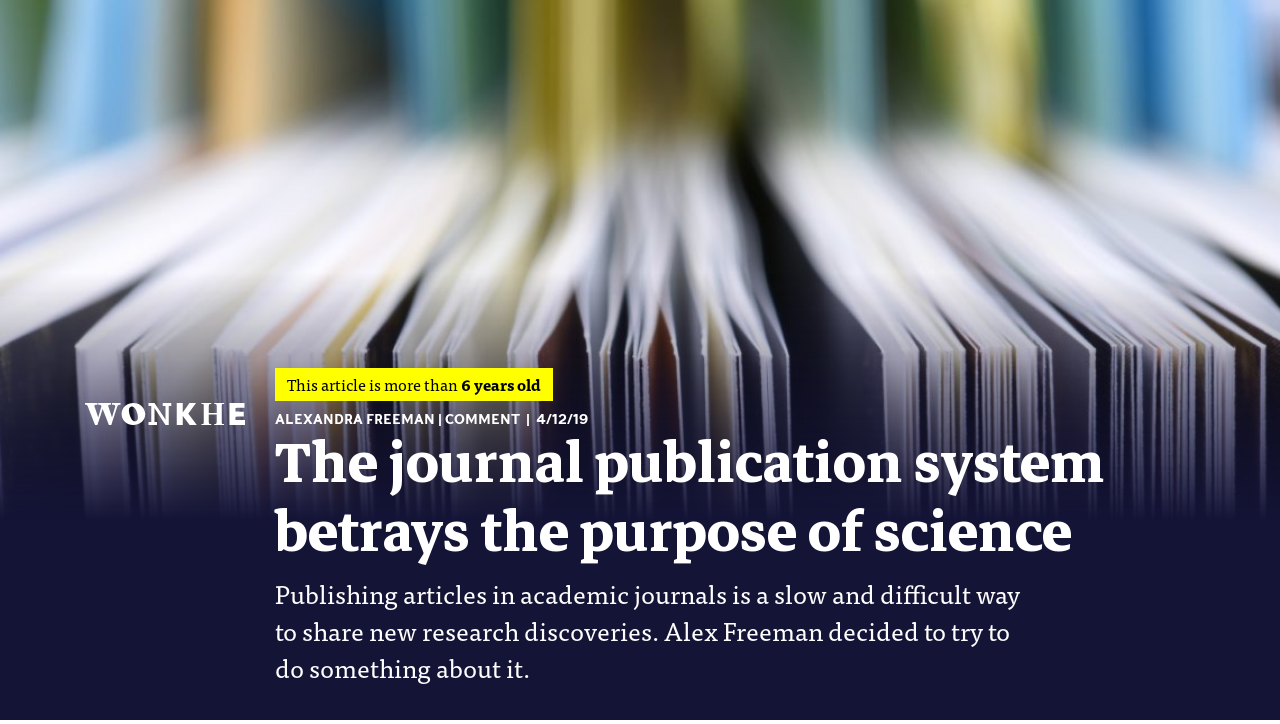

--- FILE ---
content_type: text/html; charset=UTF-8
request_url: https://wonkhe.com/blogs/the-journal-publication-system-betrays-the-purpose-of-science/
body_size: 28298
content:

<!doctype html>
<html lang="en-GB">
  <head>
  <meta charset="utf-8">
  <meta http-equiv="x-ua-compatible" content="ie=edge">
  <meta name="viewport" content="width=device-width, initial-scale=1">
  <meta name='robots' content='index, follow, max-image-preview:large, max-snippet:-1, max-video-preview:-1' />

	<!-- This site is optimized with the Yoast SEO Premium plugin v25.0 (Yoast SEO v25.0) - https://yoast.com/wordpress/plugins/seo/ -->
	<title>The journal publication system betrays the purpose of science | Wonkhe</title>
	<meta name="description" content="Publishing articles in academic journals is a slow and difficult way to share new research discoveries. Alex Freeman decided to try to do something about it." />
	<link rel="canonical" href="https://wonkhe.com/blogs/the-journal-publication-system-betrays-the-purpose-of-science/" />
	<meta property="og:locale" content="en_GB" />
	<meta property="og:type" content="article" />
	<meta property="og:title" content="The journal publication system betrays the purpose of science" />
	<meta property="og:description" content="Publishing articles in academic journals is a slow and difficult way to share new research discoveries. Alex Freeman decided to try to do something about it." />
	<meta property="og:url" content="https://wonkhe.com/blogs/the-journal-publication-system-betrays-the-purpose-of-science/" />
	<meta property="og:site_name" content="Wonkhe" />
	<meta property="article:modified_time" content="2020-03-18T12:17:45+00:00" />
	<meta property="og:image" content="https://i0.wp.com/wonkhe.com/wp-content/wonkhe-uploads/2019/12/wonkhe-journals-open-scaled.jpg?fit=2560%2C1440&ssl=1" />
	<meta property="og:image:width" content="2560" />
	<meta property="og:image:height" content="1440" />
	<meta property="og:image:type" content="image/jpeg" />
	<meta name="twitter:card" content="summary_large_image" />
	<meta name="twitter:site" content="@Wonkhe" />
	<meta name="twitter:label1" content="Estimated reading time" />
	<meta name="twitter:data1" content="7 minutes" />
	<script type="application/ld+json" class="yoast-schema-graph">{"@context":"https://schema.org","@graph":[{"@type":"WebPage","@id":"https://wonkhe.com/blogs/the-journal-publication-system-betrays-the-purpose-of-science/","url":"https://wonkhe.com/blogs/the-journal-publication-system-betrays-the-purpose-of-science/","name":"The journal publication system betrays the purpose of science | Wonkhe","isPartOf":{"@id":"https://wonkhe.com/#website"},"primaryImageOfPage":{"@id":"https://wonkhe.com/blogs/the-journal-publication-system-betrays-the-purpose-of-science/#primaryimage"},"image":{"@id":"https://wonkhe.com/blogs/the-journal-publication-system-betrays-the-purpose-of-science/#primaryimage"},"thumbnailUrl":"https://wonkhe.com/wp-content/wonkhe-uploads/2019/12/wonkhe-journals-open-scaled.jpg","datePublished":"2019-12-04T02:27:49+00:00","dateModified":"2020-03-18T12:17:45+00:00","description":"Publishing articles in academic journals is a slow and difficult way to share new research discoveries. Alex Freeman decided to try to do something about it.","breadcrumb":{"@id":"https://wonkhe.com/blogs/the-journal-publication-system-betrays-the-purpose-of-science/#breadcrumb"},"inLanguage":"en-GB","potentialAction":[{"@type":"ReadAction","target":["https://wonkhe.com/blogs/the-journal-publication-system-betrays-the-purpose-of-science/"]}]},{"@type":"ImageObject","inLanguage":"en-GB","@id":"https://wonkhe.com/blogs/the-journal-publication-system-betrays-the-purpose-of-science/#primaryimage","url":"https://wonkhe.com/wp-content/wonkhe-uploads/2019/12/wonkhe-journals-open-scaled.jpg","contentUrl":"https://wonkhe.com/wp-content/wonkhe-uploads/2019/12/wonkhe-journals-open-scaled.jpg","width":2560,"height":1440,"caption":"Image: Shutterstock"},{"@type":"BreadcrumbList","@id":"https://wonkhe.com/blogs/the-journal-publication-system-betrays-the-purpose-of-science/#breadcrumb","itemListElement":[{"@type":"ListItem","position":1,"name":"Home","item":"https://wonkhe.com/"},{"@type":"ListItem","position":2,"name":"Blogs","item":"https://wonkhe.com/blogs/"},{"@type":"ListItem","position":3,"name":"The journal publication system betrays the purpose of science"}]},{"@type":"WebSite","@id":"https://wonkhe.com/#website","url":"https://wonkhe.com/","name":"Wonkhe","description":"Home of the higher education debate","publisher":{"@id":"https://wonkhe.com/#organization"},"potentialAction":[{"@type":"SearchAction","target":{"@type":"EntryPoint","urlTemplate":"https://wonkhe.com/?s={search_term_string}"},"query-input":{"@type":"PropertyValueSpecification","valueRequired":true,"valueName":"search_term_string"}}],"inLanguage":"en-GB"},{"@type":"Organization","@id":"https://wonkhe.com/#organization","name":"Wonkhe LTD","url":"https://wonkhe.com/","logo":{"@type":"ImageObject","inLanguage":"en-GB","@id":"https://wonkhe.com/#/schema/logo/image/","url":"https://wonkhe.com/wp-content/wonkhe-uploads/2024/08/5N62K92G_400x400.jpg","contentUrl":"https://wonkhe.com/wp-content/wonkhe-uploads/2024/08/5N62K92G_400x400.jpg","width":400,"height":400,"caption":"Wonkhe LTD"},"image":{"@id":"https://wonkhe.com/#/schema/logo/image/"},"sameAs":["https://x.com/Wonkhe","https://www.threads.net/@wonkhe_","https://bsky.app/profile/wonkhe.bsky.social"]}]}</script>
	<!-- / Yoast SEO Premium plugin. -->


<link rel='dns-prefetch' href='//www.google.com' />
<link rel="alternate" type="application/rss+xml" title="Wonkhe &raquo; Feed" href="https://wonkhe.com/feed/" />
<link rel="alternate" type="application/rss+xml" title="Wonkhe &raquo; Comments Feed" href="https://wonkhe.com/comments/feed/" />
<link rel="alternate" type="application/rss+xml" title="Wonkhe &raquo; The journal publication system betrays the purpose of science Comments Feed" href="https://wonkhe.com/blogs/the-journal-publication-system-betrays-the-purpose-of-science/feed/" />
<link rel='stylesheet' id='wp-block-library-css' href='https://wonkhe.com/wp-includes/css/dist/block-library/style.min.css?ver=6.6.4' type='text/css' media='all' />
<link rel='stylesheet' id='wp-components-css' href='https://wonkhe.com/wp-includes/css/dist/components/style.min.css?ver=6.6.4' type='text/css' media='all' />
<link rel='stylesheet' id='wp-preferences-css' href='https://wonkhe.com/wp-includes/css/dist/preferences/style.min.css?ver=6.6.4' type='text/css' media='all' />
<link rel='stylesheet' id='wp-block-editor-css' href='https://wonkhe.com/wp-includes/css/dist/block-editor/style.min.css?ver=6.6.4' type='text/css' media='all' />
<link rel='stylesheet' id='wp-reusable-blocks-css' href='https://wonkhe.com/wp-includes/css/dist/reusable-blocks/style.min.css?ver=6.6.4' type='text/css' media='all' />
<link rel='stylesheet' id='wp-patterns-css' href='https://wonkhe.com/wp-includes/css/dist/patterns/style.min.css?ver=6.6.4' type='text/css' media='all' />
<link rel='stylesheet' id='wp-editor-css' href='https://wonkhe.com/wp-includes/css/dist/editor/style.min.css?ver=6.6.4' type='text/css' media='all' />
<link rel='stylesheet' id='block-robo-gallery-style-css-css' href='https://wonkhe.com/wp-content/plugins/robo-gallery/includes/extensions/block/dist/blocks.style.build.css?ver=5.0.6' type='text/css' media='all' />
<style id='classic-theme-styles-inline-css' type='text/css'>
/*! This file is auto-generated */
.wp-block-button__link{color:#fff;background-color:#32373c;border-radius:9999px;box-shadow:none;text-decoration:none;padding:calc(.667em + 2px) calc(1.333em + 2px);font-size:1.125em}.wp-block-file__button{background:#32373c;color:#fff;text-decoration:none}
</style>
<style id='global-styles-inline-css' type='text/css'>
:root{--wp--preset--aspect-ratio--square: 1;--wp--preset--aspect-ratio--4-3: 4/3;--wp--preset--aspect-ratio--3-4: 3/4;--wp--preset--aspect-ratio--3-2: 3/2;--wp--preset--aspect-ratio--2-3: 2/3;--wp--preset--aspect-ratio--16-9: 16/9;--wp--preset--aspect-ratio--9-16: 9/16;--wp--preset--color--black: #000000;--wp--preset--color--cyan-bluish-gray: #abb8c3;--wp--preset--color--white: #ffffff;--wp--preset--color--pale-pink: #f78da7;--wp--preset--color--vivid-red: #cf2e2e;--wp--preset--color--luminous-vivid-orange: #ff6900;--wp--preset--color--luminous-vivid-amber: #fcb900;--wp--preset--color--light-green-cyan: #7bdcb5;--wp--preset--color--vivid-green-cyan: #00d084;--wp--preset--color--pale-cyan-blue: #8ed1fc;--wp--preset--color--vivid-cyan-blue: #0693e3;--wp--preset--color--vivid-purple: #9b51e0;--wp--preset--gradient--vivid-cyan-blue-to-vivid-purple: linear-gradient(135deg,rgba(6,147,227,1) 0%,rgb(155,81,224) 100%);--wp--preset--gradient--light-green-cyan-to-vivid-green-cyan: linear-gradient(135deg,rgb(122,220,180) 0%,rgb(0,208,130) 100%);--wp--preset--gradient--luminous-vivid-amber-to-luminous-vivid-orange: linear-gradient(135deg,rgba(252,185,0,1) 0%,rgba(255,105,0,1) 100%);--wp--preset--gradient--luminous-vivid-orange-to-vivid-red: linear-gradient(135deg,rgba(255,105,0,1) 0%,rgb(207,46,46) 100%);--wp--preset--gradient--very-light-gray-to-cyan-bluish-gray: linear-gradient(135deg,rgb(238,238,238) 0%,rgb(169,184,195) 100%);--wp--preset--gradient--cool-to-warm-spectrum: linear-gradient(135deg,rgb(74,234,220) 0%,rgb(151,120,209) 20%,rgb(207,42,186) 40%,rgb(238,44,130) 60%,rgb(251,105,98) 80%,rgb(254,248,76) 100%);--wp--preset--gradient--blush-light-purple: linear-gradient(135deg,rgb(255,206,236) 0%,rgb(152,150,240) 100%);--wp--preset--gradient--blush-bordeaux: linear-gradient(135deg,rgb(254,205,165) 0%,rgb(254,45,45) 50%,rgb(107,0,62) 100%);--wp--preset--gradient--luminous-dusk: linear-gradient(135deg,rgb(255,203,112) 0%,rgb(199,81,192) 50%,rgb(65,88,208) 100%);--wp--preset--gradient--pale-ocean: linear-gradient(135deg,rgb(255,245,203) 0%,rgb(182,227,212) 50%,rgb(51,167,181) 100%);--wp--preset--gradient--electric-grass: linear-gradient(135deg,rgb(202,248,128) 0%,rgb(113,206,126) 100%);--wp--preset--gradient--midnight: linear-gradient(135deg,rgb(2,3,129) 0%,rgb(40,116,252) 100%);--wp--preset--font-size--small: 13px;--wp--preset--font-size--medium: 20px;--wp--preset--font-size--large: 36px;--wp--preset--font-size--x-large: 42px;--wp--preset--spacing--20: 0.44rem;--wp--preset--spacing--30: 0.67rem;--wp--preset--spacing--40: 1rem;--wp--preset--spacing--50: 1.5rem;--wp--preset--spacing--60: 2.25rem;--wp--preset--spacing--70: 3.38rem;--wp--preset--spacing--80: 5.06rem;--wp--preset--shadow--natural: 6px 6px 9px rgba(0, 0, 0, 0.2);--wp--preset--shadow--deep: 12px 12px 50px rgba(0, 0, 0, 0.4);--wp--preset--shadow--sharp: 6px 6px 0px rgba(0, 0, 0, 0.2);--wp--preset--shadow--outlined: 6px 6px 0px -3px rgba(255, 255, 255, 1), 6px 6px rgba(0, 0, 0, 1);--wp--preset--shadow--crisp: 6px 6px 0px rgba(0, 0, 0, 1);}:where(.is-layout-flex){gap: 0.5em;}:where(.is-layout-grid){gap: 0.5em;}body .is-layout-flex{display: flex;}.is-layout-flex{flex-wrap: wrap;align-items: center;}.is-layout-flex > :is(*, div){margin: 0;}body .is-layout-grid{display: grid;}.is-layout-grid > :is(*, div){margin: 0;}:where(.wp-block-columns.is-layout-flex){gap: 2em;}:where(.wp-block-columns.is-layout-grid){gap: 2em;}:where(.wp-block-post-template.is-layout-flex){gap: 1.25em;}:where(.wp-block-post-template.is-layout-grid){gap: 1.25em;}.has-black-color{color: var(--wp--preset--color--black) !important;}.has-cyan-bluish-gray-color{color: var(--wp--preset--color--cyan-bluish-gray) !important;}.has-white-color{color: var(--wp--preset--color--white) !important;}.has-pale-pink-color{color: var(--wp--preset--color--pale-pink) !important;}.has-vivid-red-color{color: var(--wp--preset--color--vivid-red) !important;}.has-luminous-vivid-orange-color{color: var(--wp--preset--color--luminous-vivid-orange) !important;}.has-luminous-vivid-amber-color{color: var(--wp--preset--color--luminous-vivid-amber) !important;}.has-light-green-cyan-color{color: var(--wp--preset--color--light-green-cyan) !important;}.has-vivid-green-cyan-color{color: var(--wp--preset--color--vivid-green-cyan) !important;}.has-pale-cyan-blue-color{color: var(--wp--preset--color--pale-cyan-blue) !important;}.has-vivid-cyan-blue-color{color: var(--wp--preset--color--vivid-cyan-blue) !important;}.has-vivid-purple-color{color: var(--wp--preset--color--vivid-purple) !important;}.has-black-background-color{background-color: var(--wp--preset--color--black) !important;}.has-cyan-bluish-gray-background-color{background-color: var(--wp--preset--color--cyan-bluish-gray) !important;}.has-white-background-color{background-color: var(--wp--preset--color--white) !important;}.has-pale-pink-background-color{background-color: var(--wp--preset--color--pale-pink) !important;}.has-vivid-red-background-color{background-color: var(--wp--preset--color--vivid-red) !important;}.has-luminous-vivid-orange-background-color{background-color: var(--wp--preset--color--luminous-vivid-orange) !important;}.has-luminous-vivid-amber-background-color{background-color: var(--wp--preset--color--luminous-vivid-amber) !important;}.has-light-green-cyan-background-color{background-color: var(--wp--preset--color--light-green-cyan) !important;}.has-vivid-green-cyan-background-color{background-color: var(--wp--preset--color--vivid-green-cyan) !important;}.has-pale-cyan-blue-background-color{background-color: var(--wp--preset--color--pale-cyan-blue) !important;}.has-vivid-cyan-blue-background-color{background-color: var(--wp--preset--color--vivid-cyan-blue) !important;}.has-vivid-purple-background-color{background-color: var(--wp--preset--color--vivid-purple) !important;}.has-black-border-color{border-color: var(--wp--preset--color--black) !important;}.has-cyan-bluish-gray-border-color{border-color: var(--wp--preset--color--cyan-bluish-gray) !important;}.has-white-border-color{border-color: var(--wp--preset--color--white) !important;}.has-pale-pink-border-color{border-color: var(--wp--preset--color--pale-pink) !important;}.has-vivid-red-border-color{border-color: var(--wp--preset--color--vivid-red) !important;}.has-luminous-vivid-orange-border-color{border-color: var(--wp--preset--color--luminous-vivid-orange) !important;}.has-luminous-vivid-amber-border-color{border-color: var(--wp--preset--color--luminous-vivid-amber) !important;}.has-light-green-cyan-border-color{border-color: var(--wp--preset--color--light-green-cyan) !important;}.has-vivid-green-cyan-border-color{border-color: var(--wp--preset--color--vivid-green-cyan) !important;}.has-pale-cyan-blue-border-color{border-color: var(--wp--preset--color--pale-cyan-blue) !important;}.has-vivid-cyan-blue-border-color{border-color: var(--wp--preset--color--vivid-cyan-blue) !important;}.has-vivid-purple-border-color{border-color: var(--wp--preset--color--vivid-purple) !important;}.has-vivid-cyan-blue-to-vivid-purple-gradient-background{background: var(--wp--preset--gradient--vivid-cyan-blue-to-vivid-purple) !important;}.has-light-green-cyan-to-vivid-green-cyan-gradient-background{background: var(--wp--preset--gradient--light-green-cyan-to-vivid-green-cyan) !important;}.has-luminous-vivid-amber-to-luminous-vivid-orange-gradient-background{background: var(--wp--preset--gradient--luminous-vivid-amber-to-luminous-vivid-orange) !important;}.has-luminous-vivid-orange-to-vivid-red-gradient-background{background: var(--wp--preset--gradient--luminous-vivid-orange-to-vivid-red) !important;}.has-very-light-gray-to-cyan-bluish-gray-gradient-background{background: var(--wp--preset--gradient--very-light-gray-to-cyan-bluish-gray) !important;}.has-cool-to-warm-spectrum-gradient-background{background: var(--wp--preset--gradient--cool-to-warm-spectrum) !important;}.has-blush-light-purple-gradient-background{background: var(--wp--preset--gradient--blush-light-purple) !important;}.has-blush-bordeaux-gradient-background{background: var(--wp--preset--gradient--blush-bordeaux) !important;}.has-luminous-dusk-gradient-background{background: var(--wp--preset--gradient--luminous-dusk) !important;}.has-pale-ocean-gradient-background{background: var(--wp--preset--gradient--pale-ocean) !important;}.has-electric-grass-gradient-background{background: var(--wp--preset--gradient--electric-grass) !important;}.has-midnight-gradient-background{background: var(--wp--preset--gradient--midnight) !important;}.has-small-font-size{font-size: var(--wp--preset--font-size--small) !important;}.has-medium-font-size{font-size: var(--wp--preset--font-size--medium) !important;}.has-large-font-size{font-size: var(--wp--preset--font-size--large) !important;}.has-x-large-font-size{font-size: var(--wp--preset--font-size--x-large) !important;}
:where(.wp-block-post-template.is-layout-flex){gap: 1.25em;}:where(.wp-block-post-template.is-layout-grid){gap: 1.25em;}
:where(.wp-block-columns.is-layout-flex){gap: 2em;}:where(.wp-block-columns.is-layout-grid){gap: 2em;}
:root :where(.wp-block-pullquote){font-size: 1.5em;line-height: 1.6;}
</style>
<link rel='stylesheet' id='wp-job-manager-job-listings-css' href='https://wonkhe.com/wp-content/plugins/wp-job-manager/assets/dist/css/job-listings.css?ver=598383a28ac5f9f156e4' type='text/css' media='all' />
<link rel='stylesheet' id='passster-public-css' href='https://wonkhe.com/wp-content/plugins/content-protector-premium/assets/public/passster-public.min.css?ver=4.2.17' type='text/css' media='all' />
<link rel='stylesheet' id='tablepress-default-css' href='https://wonkhe.com/wp-content/plugins/tablepress/css/build/default.css?ver=3.2.5' type='text/css' media='all' />
<link rel='stylesheet' id='wpdiscuz-frontend-css-css' href='https://wonkhe.com/wp-content/plugins/wpdiscuz/themes/default/style.css?ver=7.6.33' type='text/css' media='all' />
<style id='wpdiscuz-frontend-css-inline-css' type='text/css'>
 #wpdcom .wpd-blog-administrator .wpd-comment-label{color:#ffffff;background-color:#9900ff;border:none}#wpdcom .wpd-blog-administrator .wpd-comment-author, #wpdcom .wpd-blog-administrator .wpd-comment-author a{color:#9900ff}#wpdcom.wpd-layout-1 .wpd-comment .wpd-blog-administrator .wpd-avatar img{border-color:#9900ff}#wpdcom.wpd-layout-2 .wpd-comment.wpd-reply .wpd-comment-wrap.wpd-blog-administrator{border-left:3px solid #9900ff}#wpdcom.wpd-layout-2 .wpd-comment .wpd-blog-administrator .wpd-avatar img{border-bottom-color:#9900ff}#wpdcom.wpd-layout-3 .wpd-blog-administrator .wpd-comment-subheader{border-top:1px dashed #9900ff}#wpdcom.wpd-layout-3 .wpd-reply .wpd-blog-administrator .wpd-comment-right{border-left:1px solid #9900ff}#wpdcom .wpd-blog-editor .wpd-comment-label{color:#ffffff;background-color:#ff4b00;border:none}#wpdcom .wpd-blog-editor .wpd-comment-author, #wpdcom .wpd-blog-editor .wpd-comment-author a{color:#ff4b00}#wpdcom.wpd-layout-1 .wpd-comment .wpd-blog-editor .wpd-avatar img{border-color:#ff4b00}#wpdcom.wpd-layout-2 .wpd-comment.wpd-reply .wpd-comment-wrap.wpd-blog-editor{border-left:3px solid #ff4b00}#wpdcom.wpd-layout-2 .wpd-comment .wpd-blog-editor .wpd-avatar img{border-bottom-color:#ff4b00}#wpdcom.wpd-layout-3 .wpd-blog-editor .wpd-comment-subheader{border-top:1px dashed #ff4b00}#wpdcom.wpd-layout-3 .wpd-reply .wpd-blog-editor .wpd-comment-right{border-left:1px solid #ff4b00}#wpdcom .wpd-blog-author .wpd-comment-label{color:#ffffff;background-color:#ff4b00;border:none}#wpdcom .wpd-blog-author .wpd-comment-author, #wpdcom .wpd-blog-author .wpd-comment-author a{color:#ff4b00}#wpdcom.wpd-layout-1 .wpd-comment .wpd-blog-author .wpd-avatar img{border-color:#ff4b00}#wpdcom.wpd-layout-2 .wpd-comment .wpd-blog-author .wpd-avatar img{border-bottom-color:#ff4b00}#wpdcom.wpd-layout-3 .wpd-blog-author .wpd-comment-subheader{border-top:1px dashed #ff4b00}#wpdcom.wpd-layout-3 .wpd-reply .wpd-blog-author .wpd-comment-right{border-left:1px solid #ff4b00}#wpdcom .wpd-blog-contributor .wpd-comment-label{color:#ffffff;background-color:#141437;border:none}#wpdcom .wpd-blog-contributor .wpd-comment-author, #wpdcom .wpd-blog-contributor .wpd-comment-author a{color:#141437}#wpdcom.wpd-layout-1 .wpd-comment .wpd-blog-contributor .wpd-avatar img{border-color:#141437}#wpdcom.wpd-layout-2 .wpd-comment .wpd-blog-contributor .wpd-avatar img{border-bottom-color:#141437}#wpdcom.wpd-layout-3 .wpd-blog-contributor .wpd-comment-subheader{border-top:1px dashed #141437}#wpdcom.wpd-layout-3 .wpd-reply .wpd-blog-contributor .wpd-comment-right{border-left:1px solid #141437}#wpdcom .wpd-blog-subscriber .wpd-comment-label{color:#ffffff;background-color:#141437;border:none}#wpdcom .wpd-blog-subscriber .wpd-comment-author, #wpdcom .wpd-blog-subscriber .wpd-comment-author a{color:#141437}#wpdcom.wpd-layout-2 .wpd-comment .wpd-blog-subscriber .wpd-avatar img{border-bottom-color:#141437}#wpdcom.wpd-layout-3 .wpd-blog-subscriber .wpd-comment-subheader{border-top:1px dashed #141437}#wpdcom .wpd-blog-employer .wpd-comment-label{color:#ffffff;background-color:#141437;border:none}#wpdcom .wpd-blog-employer .wpd-comment-author, #wpdcom .wpd-blog-employer .wpd-comment-author a{color:#141437}#wpdcom.wpd-layout-1 .wpd-comment .wpd-blog-employer .wpd-avatar img{border-color:#141437}#wpdcom.wpd-layout-2 .wpd-comment .wpd-blog-employer .wpd-avatar img{border-bottom-color:#141437}#wpdcom.wpd-layout-3 .wpd-blog-employer .wpd-comment-subheader{border-top:1px dashed #141437}#wpdcom.wpd-layout-3 .wpd-reply .wpd-blog-employer .wpd-comment-right{border-left:1px solid #141437}#wpdcom .wpd-blog-ai1ec_event_assistant .wpd-comment-label{color:#ffffff;background-color:#141437;border:none}#wpdcom .wpd-blog-ai1ec_event_assistant .wpd-comment-author, #wpdcom .wpd-blog-ai1ec_event_assistant .wpd-comment-author a{color:#141437}#wpdcom.wpd-layout-1 .wpd-comment .wpd-blog-ai1ec_event_assistant .wpd-avatar img{border-color:#141437}#wpdcom.wpd-layout-2 .wpd-comment .wpd-blog-ai1ec_event_assistant .wpd-avatar img{border-bottom-color:#141437}#wpdcom.wpd-layout-3 .wpd-blog-ai1ec_event_assistant .wpd-comment-subheader{border-top:1px dashed #141437}#wpdcom.wpd-layout-3 .wpd-reply .wpd-blog-ai1ec_event_assistant .wpd-comment-right{border-left:1px solid #141437}#wpdcom .wpd-blog-subscribersus .wpd-comment-label{color:#ffffff;background-color:#141437;border:none}#wpdcom .wpd-blog-subscribersus .wpd-comment-author, #wpdcom .wpd-blog-subscribersus .wpd-comment-author a{color:#141437}#wpdcom.wpd-layout-1 .wpd-comment .wpd-blog-subscribersus .wpd-avatar img{border-color:#141437}#wpdcom.wpd-layout-2 .wpd-comment .wpd-blog-subscribersus .wpd-avatar img{border-bottom-color:#141437}#wpdcom.wpd-layout-3 .wpd-blog-subscribersus .wpd-comment-subheader{border-top:1px dashed #141437}#wpdcom.wpd-layout-3 .wpd-reply .wpd-blog-subscribersus .wpd-comment-right{border-left:1px solid #141437}#wpdcom .wpd-blog-subscribersus2 .wpd-comment-label{color:#ffffff;background-color:#141437;border:none}#wpdcom .wpd-blog-subscribersus2 .wpd-comment-author, #wpdcom .wpd-blog-subscribersus2 .wpd-comment-author a{color:#141437}#wpdcom.wpd-layout-1 .wpd-comment .wpd-blog-subscribersus2 .wpd-avatar img{border-color:#141437}#wpdcom.wpd-layout-2 .wpd-comment .wpd-blog-subscribersus2 .wpd-avatar img{border-bottom-color:#141437}#wpdcom.wpd-layout-3 .wpd-blog-subscribersus2 .wpd-comment-subheader{border-top:1px dashed #141437}#wpdcom.wpd-layout-3 .wpd-reply .wpd-blog-subscribersus2 .wpd-comment-right{border-left:1px solid #141437}#wpdcom .wpd-blog-wpseo_manager .wpd-comment-label{color:#ffffff;background-color:#141437;border:none}#wpdcom .wpd-blog-wpseo_manager .wpd-comment-author, #wpdcom .wpd-blog-wpseo_manager .wpd-comment-author a{color:#141437}#wpdcom.wpd-layout-1 .wpd-comment .wpd-blog-wpseo_manager .wpd-avatar img{border-color:#141437}#wpdcom.wpd-layout-2 .wpd-comment .wpd-blog-wpseo_manager .wpd-avatar img{border-bottom-color:#141437}#wpdcom.wpd-layout-3 .wpd-blog-wpseo_manager .wpd-comment-subheader{border-top:1px dashed #141437}#wpdcom.wpd-layout-3 .wpd-reply .wpd-blog-wpseo_manager .wpd-comment-right{border-left:1px solid #141437}#wpdcom .wpd-blog-wpseo_editor .wpd-comment-label{color:#ffffff;background-color:#141437;border:none}#wpdcom .wpd-blog-wpseo_editor .wpd-comment-author, #wpdcom .wpd-blog-wpseo_editor .wpd-comment-author a{color:#141437}#wpdcom.wpd-layout-1 .wpd-comment .wpd-blog-wpseo_editor .wpd-avatar img{border-color:#141437}#wpdcom.wpd-layout-2 .wpd-comment .wpd-blog-wpseo_editor .wpd-avatar img{border-bottom-color:#141437}#wpdcom.wpd-layout-3 .wpd-blog-wpseo_editor .wpd-comment-subheader{border-top:1px dashed #141437}#wpdcom.wpd-layout-3 .wpd-reply .wpd-blog-wpseo_editor .wpd-comment-right{border-left:1px solid #141437}#wpdcom .wpd-blog-post_author .wpd-comment-label{color:#ffffff;background-color:#ff4b00;border:none}#wpdcom .wpd-blog-post_author .wpd-comment-author, #wpdcom .wpd-blog-post_author .wpd-comment-author a{color:#ff4b00}#wpdcom .wpd-blog-post_author .wpd-avatar img{border-color:#ff4b00}#wpdcom.wpd-layout-1 .wpd-comment .wpd-blog-post_author .wpd-avatar img{border-color:#ff4b00}#wpdcom.wpd-layout-2 .wpd-comment.wpd-reply .wpd-comment-wrap.wpd-blog-post_author{border-left:3px solid #ff4b00}#wpdcom.wpd-layout-2 .wpd-comment .wpd-blog-post_author .wpd-avatar img{border-bottom-color:#ff4b00}#wpdcom.wpd-layout-3 .wpd-blog-post_author .wpd-comment-subheader{border-top:1px dashed #ff4b00}#wpdcom.wpd-layout-3 .wpd-reply .wpd-blog-post_author .wpd-comment-right{border-left:1px solid #ff4b00}#wpdcom .wpd-blog-guest .wpd-comment-label{color:#ffffff;background-color:#ff4b00;border:none}#wpdcom .wpd-blog-guest .wpd-comment-author, #wpdcom .wpd-blog-guest .wpd-comment-author a{color:#ff4b00}#wpdcom.wpd-layout-3 .wpd-blog-guest .wpd-comment-subheader{border-top:1px dashed #ff4b00}#comments, #respond, .comments-area, #wpdcom{background:#ffffff}#wpdcom .ql-editor > *{color:#727272}#wpdcom .ql-editor::before{}#wpdcom .ql-toolbar{border:1px solid #DDDDDD;border-top:none}#wpdcom .ql-container{background:#ffffff;border:1px solid #DDDDDD;border-bottom:none}#wpdcom .wpd-form-row .wpdiscuz-item input[type="text"], #wpdcom .wpd-form-row .wpdiscuz-item input[type="email"], #wpdcom .wpd-form-row .wpdiscuz-item input[type="url"], #wpdcom .wpd-form-row .wpdiscuz-item input[type="color"], #wpdcom .wpd-form-row .wpdiscuz-item input[type="date"], #wpdcom .wpd-form-row .wpdiscuz-item input[type="datetime"], #wpdcom .wpd-form-row .wpdiscuz-item input[type="datetime-local"], #wpdcom .wpd-form-row .wpdiscuz-item input[type="month"], #wpdcom .wpd-form-row .wpdiscuz-item input[type="number"], #wpdcom .wpd-form-row .wpdiscuz-item input[type="time"], #wpdcom textarea, #wpdcom select{background:#ffffff;border:1px solid #DDDDDD;color:#141437}#wpdcom .wpd-form-row .wpdiscuz-item textarea{border:1px solid #DDDDDD}#wpdcom input::placeholder, #wpdcom textarea::placeholder, #wpdcom input::-moz-placeholder, #wpdcom textarea::-webkit-input-placeholder{}#wpdcom .wpd-comment-text{color:#141437}#wpdcom .wpd-thread-head .wpd-thread-info{border-bottom:2px solid #141437}#wpdcom .wpd-thread-head .wpd-thread-info.wpd-reviews-tab svg{fill:#141437}#wpdcom .wpd-thread-head .wpdiscuz-user-settings{border-bottom:2px solid #141437}#wpdcom .wpd-thread-head .wpdiscuz-user-settings:hover{color:#141437}#wpdcom .wpd-comment .wpd-follow-link:hover{color:#141437}#wpdcom .wpd-comment-status .wpd-sticky{color:#141437}#wpdcom .wpd-thread-filter .wpdf-active{color:#141437;border-bottom-color:#141437}#wpdcom .wpd-comment-info-bar{border:1px dashed #43435f;background:#e8e8eb}#wpdcom .wpd-comment-info-bar .wpd-current-view i{color:#141437}#wpdcom .wpd-filter-view-all:hover{background:#141437}#wpdcom .wpdiscuz-item .wpdiscuz-rating > label{color:#DDDDDD}#wpdcom .wpdiscuz-item .wpdiscuz-rating:not(:checked) > label:hover, .wpdiscuz-rating:not(:checked) > label:hover ~ label{}#wpdcom .wpdiscuz-item .wpdiscuz-rating > input ~ label:hover, #wpdcom .wpdiscuz-item .wpdiscuz-rating > input:not(:checked) ~ label:hover ~ label, #wpdcom .wpdiscuz-item .wpdiscuz-rating > input:not(:checked) ~ label:hover ~ label{color:#FFED85}#wpdcom .wpdiscuz-item .wpdiscuz-rating > input:checked ~ label:hover, #wpdcom .wpdiscuz-item .wpdiscuz-rating > input:checked ~ label:hover, #wpdcom .wpdiscuz-item .wpdiscuz-rating > label:hover ~ input:checked ~ label, #wpdcom .wpdiscuz-item .wpdiscuz-rating > input:checked + label:hover ~ label, #wpdcom .wpdiscuz-item .wpdiscuz-rating > input:checked ~ label:hover ~ label, .wpd-custom-field .wcf-active-star, #wpdcom .wpdiscuz-item .wpdiscuz-rating > input:checked ~ label{color:#FFD700}#wpd-post-rating .wpd-rating-wrap .wpd-rating-stars svg .wpd-star{fill:#DDDDDD}#wpd-post-rating .wpd-rating-wrap .wpd-rating-stars svg .wpd-active{fill:#FFD700}#wpd-post-rating .wpd-rating-wrap .wpd-rate-starts svg .wpd-star{fill:#DDDDDD}#wpd-post-rating .wpd-rating-wrap .wpd-rate-starts:hover svg .wpd-star{fill:#FFED85}#wpd-post-rating.wpd-not-rated .wpd-rating-wrap .wpd-rate-starts svg:hover ~ svg .wpd-star{fill:#DDDDDD}.wpdiscuz-post-rating-wrap .wpd-rating .wpd-rating-wrap .wpd-rating-stars svg .wpd-star{fill:#DDDDDD}.wpdiscuz-post-rating-wrap .wpd-rating .wpd-rating-wrap .wpd-rating-stars svg .wpd-active{fill:#FFD700}#wpdcom .wpd-comment .wpd-follow-active{color:#ff7a00}#wpdcom .page-numbers{color:#555;border:#555 1px solid}#wpdcom span.current{background:#555}#wpdcom.wpd-layout-1 .wpd-new-loaded-comment > .wpd-comment-wrap > .wpd-comment-right{background:#ffffff}#wpdcom.wpd-layout-2 .wpd-new-loaded-comment.wpd-comment > .wpd-comment-wrap > .wpd-comment-right{background:#ffffff}#wpdcom.wpd-layout-2 .wpd-new-loaded-comment.wpd-comment.wpd-reply > .wpd-comment-wrap > .wpd-comment-right{background:transparent}#wpdcom.wpd-layout-2 .wpd-new-loaded-comment.wpd-comment.wpd-reply > .wpd-comment-wrap{background:#ffffff}#wpdcom.wpd-layout-3 .wpd-new-loaded-comment.wpd-comment > .wpd-comment-wrap > .wpd-comment-right{background:#ffffff}#wpdcom .wpd-follow:hover i, #wpdcom .wpd-unfollow:hover i, #wpdcom .wpd-comment .wpd-follow-active:hover i{color:#141437}#wpdcom .wpdiscuz-readmore{cursor:pointer;color:#141437}.wpd-custom-field .wcf-pasiv-star, #wpcomm .wpdiscuz-item .wpdiscuz-rating > label{color:#DDDDDD}.wpd-wrapper .wpd-list-item.wpd-active{border-top:3px solid #141437}#wpdcom.wpd-layout-2 .wpd-comment.wpd-reply.wpd-unapproved-comment .wpd-comment-wrap{border-left:3px solid #ffffff}#wpdcom.wpd-layout-3 .wpd-comment.wpd-reply.wpd-unapproved-comment .wpd-comment-right{border-left:1px solid #ffffff}#wpdcom .wpd-prim-button{background-color:#141437;color:#FFFFFF}#wpdcom .wpd_label__check i.wpdicon-on{color:#141437;border:1px solid #8a8a9b}#wpd-bubble-wrapper #wpd-bubble-all-comments-count{color:#ff4b00}#wpd-bubble-wrapper > div{background-color:#ff4b00}#wpd-bubble-wrapper > #wpd-bubble #wpd-bubble-add-message{background-color:#ff4b00}#wpd-bubble-wrapper > #wpd-bubble #wpd-bubble-add-message::before{border-left-color:#ff4b00;border-right-color:#ff4b00}#wpd-bubble-wrapper.wpd-right-corner > #wpd-bubble #wpd-bubble-add-message::before{border-left-color:#ff4b00;border-right-color:#ff4b00}.wpd-inline-icon-wrapper path.wpd-inline-icon-first{fill:#ff4b00}.wpd-inline-icon-count{background-color:#ff4b00}.wpd-inline-icon-count::before{border-right-color:#ff4b00}.wpd-inline-form-wrapper::before{border-bottom-color:#ff4b00}.wpd-inline-form-question{background-color:#ff4b00}.wpd-inline-form{background-color:#ff4b00}.wpd-last-inline-comments-wrapper{border-color:#ff4b00}.wpd-last-inline-comments-wrapper::before{border-bottom-color:#ff4b00}.wpd-last-inline-comments-wrapper .wpd-view-all-inline-comments{background:#ff4b00}.wpd-last-inline-comments-wrapper .wpd-view-all-inline-comments:hover,.wpd-last-inline-comments-wrapper .wpd-view-all-inline-comments:active,.wpd-last-inline-comments-wrapper .wpd-view-all-inline-comments:focus{background-color:#ff4b00}#wpdcom .ql-snow .ql-tooltip[data-mode="link"]::before{content:"Enter link:"}#wpdcom .ql-snow .ql-tooltip.ql-editing a.ql-action::after{content:"Save"}.comments-area{width:auto;font-family:ff-tisa-web-pro, serif}.wpd-prim-button{font-family:caslons-egyptian, Helvetica, Arial, sans-serif !important}.wpd-field-rating{display:none}.wpd-default{width:400px}@media (min-width:1025px){.wpd-default{width:800px}}.wc-field-submit{flex-wrap:nowrap !important;justify-content:left !important}
</style>
<link rel='stylesheet' id='wpdiscuz-font-awesome-css' href='https://wonkhe.com/wp-content/plugins/wpdiscuz/assets/third-party/font-awesome-5.13.0/css/fontawesome-all.min.css?ver=7.6.33' type='text/css' media='all' />
<link rel='stylesheet' id='wpdiscuz-combo-css-css' href='https://wonkhe.com/wp-content/plugins/wpdiscuz/assets/css/wpdiscuz-combo-no_quill.min.css?ver=6.6.4' type='text/css' media='all' />
<link rel='stylesheet' id='sage/css-css' href='https://wonkhe.com/wp-content/themes/wonkhe2-prism/dist/styles/main-bbc5daf15b.css' type='text/css' media='all' />
<link rel='stylesheet' id='tooltipster-style-css' href='https://wonkhe.com/wp-content/themes/wonkhe2-prism/assets/styles/tooltipster.bundle.min.css?ver=1746115516' type='text/css' media='all' />
<link rel='stylesheet' id='additional-style-css' href='https://wonkhe.com/wp-content/themes/wonkhe2-prism/assets/styles/additional.css?ver=1746115516' type='text/css' media='all' />
<link rel='stylesheet' id='additional-style-social-css' href='https://wonkhe.com/wp-content/themes/wonkhe2-prism/dist/styles/social-logos.min.css?ver=1753959311' type='text/css' media='all' />
<script type="text/javascript" src="https://wonkhe.com/wp-content/plugins/wp-retina-2x-pro/js/picturefill.min.js?ver=3.0.2" id="picturefill-js"></script>
<script type="text/javascript" src="https://wonkhe.com/wp-content/plugins/wp-retina-2x-pro/js/lazysizes.min.js?ver=5.1.0" id="lazysizes-js"></script>
<script type="text/javascript" src="https://ajax.googleapis.com/ajax/libs/jquery/2.1.4/jquery.min.js?ver=2.1.4" id="jquery-js"></script>
<script type="text/javascript" src="https://wonkhe.com/wp-content/plugins/content-protector-premium/assets/public/cookie.js?ver=6.6.4" id="passster-cookie-js"></script>
<script type="text/javascript" id="passster-public-js-extra">
/* <![CDATA[ */
var ps_ajax = {"ajax_url":"https:\/\/wonkhe.com\/wp-admin\/admin-ajax.php","nonce":"58f84e7cca","hash_nonce":"f409b7777c","logout_nonce":"fe4e8491db","post_id":"113167","shortcodes":{"[passster-logout]":"        <p>\n            <button id=\"ps-logout\" class=\"wp-element-button\">Logout<\/button>\n        <\/p>\n\t\t"},"permalink":"https:\/\/wonkhe.com\/blogs\/the-journal-publication-system-betrays-the-purpose-of-science\/","cookie_duration_unit":"days","cookie_duration":"30","disable_cookie":"","unlock_mode":"1"};
/* ]]> */
</script>
<script type="text/javascript" src="https://wonkhe.com/wp-content/plugins/content-protector-premium/assets/public/passster-public.min.js?ver=4.2.17" id="passster-public-js"></script>
<script type="text/javascript" src="https://wonkhe.com/wp-content/plugins/content-protector-premium/assets/public/password-typing.js?ver=4.2.17" id="password-typing-js"></script>
<script type="text/javascript" src="https://maps.googleapis.com/maps/api/js?key=AIzaSyAkjwyMUqGTPhOrbSM9HSF-ZJtEdWNqgaI&amp;ver=6.6.4" id="gmap-js"></script>
<link rel="https://api.w.org/" href="https://wonkhe.com/wp-json/" /><link rel="alternate" title="JSON" type="application/json" href="https://wonkhe.com/wp-json/wp/v2/blogs/113167" /><link rel="EditURI" type="application/rsd+xml" title="RSD" href="https://wonkhe.com/xmlrpc.php?rsd" />
<meta name="generator" content="WordPress 6.6.4" />
<link rel='shortlink' href='https://wonkhe.com/?p=113167' />
<link rel="alternate" title="oEmbed (JSON)" type="application/json+oembed" href="https://wonkhe.com/wp-json/oembed/1.0/embed?url=https%3A%2F%2Fwonkhe.com%2Fblogs%2Fthe-journal-publication-system-betrays-the-purpose-of-science%2F" />
<link rel="alternate" title="oEmbed (XML)" type="text/xml+oembed" href="https://wonkhe.com/wp-json/oembed/1.0/embed?url=https%3A%2F%2Fwonkhe.com%2Fblogs%2Fthe-journal-publication-system-betrays-the-purpose-of-science%2F&#038;format=xml" />
        <style>
            .passster-form {
                max-width: 800px !important;
             margin: 0 auto !important;
                        }

            .passster-form > form {
                background: #FAFAFA;
                padding: 20px 20px 20px 20px;
                margin: 0px 0px 0px 0px;
                border-radius: 0px;
            }

            .passster-form .ps-form-headline {
                font-size: 24px;
                font-weight: 500;
                color: #ff4b00;
            }

            .passster-form p {
                font-size: 16px;
                font-weight: 300;
                color: #000;
            }

            .passster-submit, .passster-submit-recaptcha,
			.passster-submit, .passster-submit-turnstile {
                background: #ff4b00;
                padding: 10px 10px 10px 10px;
                margin: 0px 0px 0px 0px;
                border-radius: 0px;
                font-size: 24px;
                font-weight: 400;
                color: #fff;
            }

            .passster-submit:hover, .passster-submit-recaptcha:hover,
            .passster-submit:hover, .passster-submit-turnstile:hover {
                background: #000;
                color: #fff;
            }
        </style>
		<style type="text/css">.recentcomments a{display:inline !important;padding:0 !important;margin:0 !important;}</style>
<!--   <script src="https://use.typekit.net/wml5zgd.js"></script>
<script>try{Typekit.load({ async: true });}catch(e){}</script> -->

<!-- <link rel="stylesheet" href="https://use.typekit.net/wml5zgd.css"> -->

<!-- wonkhe rebrand 2019 -->
<link rel="stylesheet" href="https://use.typekit.net/fcr3ucw.css">
<link href="https://fonts.googleapis.com/css?family=Markazi+Text:400,500,600,700" rel="stylesheet">
<!-- Print style -->
<link rel="stylesheet" type="text/css" media="print" href="https://wonkhe.com/wp-content/themes/wonkhe2-prism/assets/styles/print.css" />
<script type="text/javascript">
var ajaxurl = 'https://wonkhe.com/wp-admin/admin-ajax.php';
</script>
<meta name="theme-color" content="#141437"/>
<!-- Global site tag (gtag.js) - Google Analytics -->
<script async src="https://www.googletagmanager.com/gtag/js?id=UA-21101141-1"></script>
<script>
  window.dataLayer = window.dataLayer || [];
  function gtag(){dataLayer.push(arguments);}
  gtag('js', new Date());

  gtag('config', 'UA-21101141-1');
</script>

<!-- Google Tag Manager -->
<script>(function(w,d,s,l,i){w[l]=w[l]||[];w[l].push({'gtm.start':
new Date().getTime(),event:'gtm.js'});var f=d.getElementsByTagName(s)[0],
j=d.createElement(s),dl=l!='dataLayer'?'&l='+l:'';j.async=true;j.src=
'https://www.googletagmanager.com/gtm.js?id='+i+dl;f.parentNode.insertBefore(j,f);
})(window,document,'script','dataLayer','GTM-NJWZT9H');</script>
<!-- End Google Tag Manager -->



  <link rel="apple-touch-icon" sizes="180x180" href="/wp-content/themes/wonkhe2-theme/dist/images/icons/apple-touch-icon.png">
<link rel="icon" type="image/png" sizes="32x32" href="/wp-content/themes/wonkhe2-theme/dist/images/icons/favicon-32x32.png">
<link rel="icon" type="image/png" sizes="16x16" href="/wp-content/themes/wonkhe2-theme/dist/images/icons/favicon-16x16.png">
<link rel="manifest" href="/wp-content/themes/wonkhe2-theme/dist/images/icons/site.webmanifest">
<link rel="mask-icon" href="/wp-content/themes/wonkhe2-theme/dist/images/icons/safari-pinned-tab.svg" color="#5bbad5">
<link rel="shortcut icon" href="/wp-content/themes/wonkhe2-theme/dist/images/icons/favicon.ico">
<meta name="msapplication-TileColor" content="#da532c">
<meta name="msapplication-config" content="/wp-content/themes/wonkhe2-theme/dist/images/icons/browserconfig.xml">
<meta name="theme-color" content="#ffffff">

<!-- font testing -->
<!-- Bitter -->
<!-- <link href="https://fonts.googleapis.com/css?family=Bitter:400,400i,700" rel="stylesheet"> -->

</head>
    <body class="blogs-template-default single single-blogs postid-113167 the-journal-publication-system-betrays-the-purpose-of-science the-journal-publication-system-betrays-the-purpose-of-science_color_styles off research-themes-comment nav-orange wonkhe-2-prism-edition" data-js-theme="">
    <!-- Google Tag Manager (noscript) -->
<noscript><iframe src="https://www.googletagmanager.com/ns.html?id=GTM-NJWZT9H"
height="0" width="0" style="display:none;visibility:hidden"></iframe></noscript>

<!-- End Google Tag Manager (noscript) -->

    <!--[if IE]>
      <div class="alert alert-warning">
        You are using an <strong>outdated</strong> browser. Please <a href="http://browsehappy.com/">upgrade your browser</a> to improve your experience.      </div>
    <![endif]-->
    
<header class="banner header__fixed  ">
    <div class="container">
        <div class="banner__inner">
            <div class="header-graphic">

            </div>
                            <a class="brand py-2" href="https://wonkhe.com/">
                                        <svg enable-background="new 0 0 517.9 72.5" viewBox="0 0 517.9 72.5" xmlns="http://www.w3.org/2000/svg"><path d="m517.6 56.2c.2 0 .3.1.3.3v15.6c0 .2-.1.3-.3.3h-49.2c-.2 0-.3-.1-.3-.3v-71.8c0-.2.1-.3.3-.3h47.9c.2 0 .3.1.3.3v15.3c0 .2-.1.3-.3.3l-29.3.2v12.2l26.6.3c.2 0 .3.1.3.3v15.4c0 .2-.1.3-.3.3l-26.7.4v11.2zm-360.7-56.2c-21.7 0-38.5 14.9-38.5 36 0 21.2 16.3 36.5 37.3 36.5 20.3 0 39.2-14.1 39.2-35.5-.1-12.8-10.6-37-38-37zm4.2 60.6c-12.3 0-19.2-27.3-19.2-37 0-5.6 3.2-12.2 9.6-12.2 13.4 0 19.6 26.6 19.6 37-.1 6.2-3 12.2-10 12.2zm215.9 8.9h2.7c4.9 0 5-2.7 5-15.8v-35c0-13-.1-15.8-5.1-15.8h-2.6v-2.9h31.4v3h-2.6c-5 0-5.1 2.7-5.1 15.8v13.8h25.7v-13.8c0-13-.1-15.8-5.1-15.8h-2.6v-3h31.4v3h-2.6c-5 0-5.1 2.7-5.1 15.8v35c0 13 .1 15.8 5 15.8h2.7v3h-31.4v-3h2.6c5 0 5.1-2.7 5.1-15.8v-16.1h-25.7v16.1c0 13 .1 15.8 5.1 15.8h2.6v3h-31.4zm-262.1-69.5v5.3c-6.6.3-9 1.3-10.7 6.7l-19.2 60.5h-7.7l-20.2-52.9-17 52.9h-7.7l-23.1-60.5c-2.1-5.8-2.6-6.4-9.3-6.7v-5.3c12.9.3 27.1.3 40.7 0v5.3c-7.2.1-11.7.9-9.9 6.7l11.8 35.2 10.8-36.9c-2-4.3-3.8-4.8-10.2-4.9v-5.4c13.6.3 28.1.3 41 0v5.3c-6.6.1-10.5.9-8.5 6.7l11.7 35.2 10.3-35.2c1.5-5.4-4-6.6-10.7-6.7v-5.3c9.4.3 18.6.3 27.9 0zm182.2 72.2v-71.9c0-.2.1-.3.3-.3h18.6c.2 0 .3.1.3.3v31.2l21.8-31.3c0-.1.2-.2.4-.2h20.3c.3 0 .4.2.2.5l-24.7 34.5 27.4 37c.3.3.1.5-.2.5h-22.5c-.2 0-.3-.1-.4-.2l-22.2-29.9v29.8c0 .2-.1.3-.3.3h-18.6c-.3 0-.4-.1-.4-.3zm-63.8-9.4v9.7h-27.4v-9.7h8.5v-53.3h-8.5v-9.5h19.2l35.4 54.5v-45h-8.6v-9.5h27.4v9.5h-8.5v63h-10.3l-35.8-56.3v46.6z" fill="#141437"/></svg>                                    </a>
            
            <nav class="nav-primary">
                <div class="menu-primary-navigation-container"><ul id="menu-primary-navigation" class="nav">
                                    <li class="menu-item menu-item-type-post_type menu-item-object-page menu-item-has-children menu-item-13101"><a href="https://wonkhe.com/about-us/">About Us</a>
<ul class="sub-menu">
	<li class="menu-item menu-item-type-custom menu-item-object-custom menu-item-80044"><a href="https://wonkhe.com/about-us/">About Wonkhe</a></li>
	<li class="menu-item menu-item-type-custom menu-item-object-custom menu-item-135144"><a href="https://wonkhe.com/subscription/">Our subscriptions</a></li>
	<li class="menu-item menu-item-type-post_type menu-item-object-page menu-item-40770"><a href="https://wonkhe.com/people/">People</a></li>
	<li class="menu-item menu-item-type-post_type menu-item-object-page menu-item-41667"><a href="https://wonkhe.com/partners/">Our partners</a></li>
	<li class="menu-item menu-item-type-custom menu-item-object-custom menu-item-115227"><a href="https://wonkhe.com/write-for-wonkhe/">Pitch an article</a></li>
	<li class="menu-item menu-item-type-post_type menu-item-object-page menu-item-40771"><a href="https://wonkhe.com/contact-us/">Contact Us</a></li>
</ul>
</li>
<li class="menu-item menu-item-type-post_type menu-item-object-page menu-item-14759"><a href="https://wonkhe.com/events/">Events</a></li>
<li class="menu-item menu-item-type-custom menu-item-object-custom menu-item-has-children menu-item-13223 current-menu-item"><a href="/blogs">Latest</a>
<ul class="sub-menu">
	<li class="menu-item menu-item-type-post_type menu-item-object-page menu-item-41342"><a href="/blogs">Explore the whole archive</a></li>
	<li class="menu-item menu-item-type-post_type menu-item-object-page menu-item-71357"><a href="https://wonkhe.com/blog-themes/podcasts/">Podcasts</a></li>
	<li class="menu-item menu-item-type-post_type menu-item-object-page menu-item-42345"><a href="https://wonkhe.com/blog-themes/data/">Data</a></li>
	<li class="menu-item menu-item-type-post_type menu-item-object-page menu-item-126751"><a href="https://wonkhe.com/blog-themes/research/">Wonkhe research</a></li>
	<li class="menu-item menu-item-type-post_type menu-item-object-page menu-item-42350"><a href="https://wonkhe.com/blog-themes/long-read/">Long reads</a></li>
	<li class="menu-item menu-item-type-post_type menu-item-object-page menu-item-42351"><a href="https://wonkhe.com/blog-themes/analysis-2/">Analysis</a></li>
	<li class="menu-item menu-item-type-post_type menu-item-object-page menu-item-42352"><a href="https://wonkhe.com/blog-themes/comment/">Comment</a></li>
	<li class="menu-item menu-item-type-post_type menu-item-object-page menu-item-120898"><a href="https://wonkhe.com/blog-themes/wonk-corner">Wonk Corner</a></li>
</ul>
</li>
<li class="menu-item menu-item-type-post_type menu-item-object-page menu-item-has-children menu-item-13224"><a href="https://wonkhe.com/jobs/">Jobs</a>
<ul class="sub-menu">
	<li class="menu-item menu-item-type-post_type menu-item-object-page menu-item-41358"><a href="https://wonkhe.com/jobs/">Live jobs</a></li>
	<li class="menu-item menu-item-type-post_type menu-item-object-page menu-item-41359"><a href="https://wonkhe.com/jobs/job-advertising/">Jobs posting &#038; prices</a></li>
</ul>
</li>
<li class="menu-item menu-item-type-custom menu-item-object-custom menu-item-has-children menu-item-41726"><a href="https://wonkhe.com/subscription/">Subscription</a>
<ul class="sub-menu">
	<li class="menu-item menu-item-type-post_type menu-item-object-page menu-item-135133"><a href="https://wonkhe.com/subscription/briefing-signups/">Briefings sign up</a></li>
	<li class="menu-item menu-item-type-custom menu-item-object-custom menu-item-135145"><a href="https://wonkhe.com/subscription/">Subscription services</a></li>
	<li class="menu-item menu-item-type-custom menu-item-object-custom menu-item-171640"><a href="https://wonkhe.com/subcheck/">Check my sub status</a></li>
	<li class="menu-item menu-item-type-custom menu-item-object-custom menu-item-136533"><a href="https://wonkhe.com/subscriptions/wonkhe-daily/">Daily Briefing</a></li>
	<li class="menu-item menu-item-type-post_type menu-item-object-page menu-item-174147"><a href="https://wonkhe.com/subscriptions/he-influence/">HE Influence</a></li>
	<li class="menu-item menu-item-type-post_type menu-item-object-page menu-item-135132"><a href="https://wonkhe.com/subscription/sus/">Wonkhe SUs</a></li>
	<li class="menu-item menu-item-type-custom menu-item-object-custom menu-item-90229"><a href="/subscriptions/policy-update/">Policy Update</a></li>
</ul>
</li>
<li class="menu-item menu-item-type-custom menu-item-object-custom menu-item-has-children menu-item-102657"><a href="/students-union-home/">SUs</a>
<ul class="sub-menu">
	<li class="menu-item menu-item-type-post_type menu-item-object-page menu-item-103347"><a href="https://wonkhe.com/students-union-home/">SUs HOME</a></li>
	<li class="menu-item menu-item-type-post_type menu-item-object-page menu-item-103663"><a href="https://wonkhe.com/sus-login/">SUs LOGIN</a></li>
	<li class="menu-item menu-item-type-post_type menu-item-object-page menu-item-171708"><a href="https://wonkhe.com/wonkhe-sus-new-user-registration/">ADD NEW SUs USER</a></li>
	<li class="menu-item menu-item-type-post_type menu-item-object-page menu-item-120561"><a href="https://wonkhe.com/blogs-sus/wonkhe-briefings-for-sus/">EXPLAINERS INDEX</a></li>
	<li class="menu-item menu-item-type-post_type menu-item-object-page menu-item-136107"><a href="https://wonkhe.com/blogs-sus/webinar-archive/">WEBINARS INDEX</a></li>
	<li class="menu-item menu-item-type-post_type menu-item-object-page menu-item-136108"><a href="https://wonkhe.com/tag/changesu-archive/">LATEST SUs BLOGS</a></li>
	<li class="menu-item menu-item-type-post_type menu-item-object-page menu-item-148647"><a href="https://wonkhe.com/blogs-sus/students-union-strategies/">SU STRATEGIES</a></li>
</ul>
</li>

                                    <li class="menu-item d-none d-lg-block additonal-icon">
                                        <a href="https://bsky.app/profile/wonkhe.bsky.social" target="_blank"
                                            rel="noreferrer" aria-label="bsky">
                                            <svg class="w-[40px] h-autox" height="22.74" xmlns="http://www.w3.org/2000/svg" fill="none" viewBox="0 0 568 501"><title>Wonkhe Bluesky</title><path fill="currentColor" d="M123.121 33.664C188.241 82.553 258.281 181.68 284 234.873c25.719-53.192 95.759-152.32 160.879-201.21C491.866-1.611 568-28.906 568 57.947c0 17.346-9.945 145.713-15.778 166.555-20.275 72.453-94.155 90.933-159.875 79.748C507.222 323.8 536.444 388.56 473.333 453.32c-119.86 122.992-172.272-30.859-185.702-70.281-2.462-7.227-3.614-10.608-3.631-7.733-.017-2.875-1.169.506-3.631 7.733-13.43 39.422-65.842 193.273-185.702 70.281-63.111-64.76-33.89-129.52 80.986-149.071-65.72 11.185-139.6-7.295-159.875-79.748C9.945 203.659 0 75.291 0 57.946 0-28.906 76.135-1.612 123.121 33.664Z"></path></svg>
                                        </a>
                                    </li>
                                    <li class="menu-item d-none d-lg-block additonal-icon">
                                        <button class="header__search--icon" type="button" aria-label="search">
                                            <svg xmlns="http://www.w3.org/2000/svg" width="29.3" height="29.3" viewBox="0 0 29.3 29.3">
                                                <title>icon-search</title>
                                                <g class="Layer_2" data-name="Layer 2">
                                                    <g class="Layer_2-2" data-name="Layer 2">
                                                    <path class="icon-search" d="M28.735,25.967l-6.184-6.184-.206-.207.166-.24a12.058,12.058,0,0,0,2.173-6.994,12.191,12.191,0,0,0-.972-4.794A12.083,12.083,0,0,0,17.136.972a12.308,12.308,0,0,0-9.588,0A12.083,12.083,0,0,0,.972,7.548a12.308,12.308,0,0,0,0,9.588,12.083,12.083,0,0,0,6.576,6.576,12.191,12.191,0,0,0,4.794.972,12.058,12.058,0,0,0,6.994-2.173l.24-.166.207.206,6.184,6.166a1.8,1.8,0,0,0,1.375.583,1.957,1.957,0,0,0,1.393-3.333m-16.393-5.9A7.474,7.474,0,0,1,6.883,17.8a7.474,7.474,0,0,1-2.268-5.459A7.476,7.476,0,0,1,6.883,6.883a7.474,7.474,0,0,1,5.459-2.268A7.476,7.476,0,0,1,17.8,6.883a7.476,7.476,0,0,1,2.268,5.459A7.474,7.474,0,0,1,17.8,17.8a7.474,7.474,0,0,1-5.459,2.268" fill="#00aeef"></path>
                                                    </g>
                                                </g>
                                            </svg>
                                        </button>
                                    </li>
                                </ul></div>

            <div class="singlepage__title__block">
                <span class="the_title"></span>
            </div>
            </nav>
            <div class="social__block d-block d-xl-none">
                <ul class="social__block-list">

                    <li class="social__block-item social__block-item--twitter">
                        <a style="color:#141437;" href="https://bsky.app/profile/wonkhe.bsky.social" target="_blank" rel="noreferrer" aria-label="Twitter">
                            <svg class="w-[40px] h-autox" height="22.74" xmlns="http://www.w3.org/2000/svg" fill="none" viewBox="0 0 568 501"><title>Wonkhe Bluesky</title><path fill="currentColor" d="M123.121 33.664C188.241 82.553 258.281 181.68 284 234.873c25.719-53.192 95.759-152.32 160.879-201.21C491.866-1.611 568-28.906 568 57.947c0 17.346-9.945 145.713-15.778 166.555-20.275 72.453-94.155 90.933-159.875 79.748C507.222 323.8 536.444 388.56 473.333 453.32c-119.86 122.992-172.272-30.859-185.702-70.281-2.462-7.227-3.614-10.608-3.631-7.733-.017-2.875-1.169.506-3.631 7.733-13.43 39.422-65.842 193.273-185.702 70.281-63.111-64.76-33.89-129.52 80.986-149.071-65.72 11.185-139.6-7.295-159.875-79.748C9.945 203.659 0 75.291 0 57.946 0-28.906 76.135-1.612 123.121 33.664Z"></path></svg>
                        </a>
                    </li>

                    <li class="social__block-item">
                        <button class="header__search--icon" type="button" aria-label="search">
                            <svg xmlns="http://www.w3.org/2000/svg" width="29.3" height="29.3" viewBox="0 0 29.3 29.3">
  <title>icon-search</title>
  <g class="Layer_2" data-name="Layer 2">
    <g class="Layer_2-2" data-name="Layer 2">
      <path class="icon-search" d="M28.735,25.967l-6.184-6.184-.206-.207.166-.24a12.058,12.058,0,0,0,2.173-6.994,12.191,12.191,0,0,0-.972-4.794A12.083,12.083,0,0,0,17.136.972a12.308,12.308,0,0,0-9.588,0A12.083,12.083,0,0,0,.972,7.548a12.308,12.308,0,0,0,0,9.588,12.083,12.083,0,0,0,6.576,6.576,12.191,12.191,0,0,0,4.794.972,12.058,12.058,0,0,0,6.994-2.173l.24-.166.207.206,6.184,6.166a1.8,1.8,0,0,0,1.375.583,1.957,1.957,0,0,0,1.393-3.333m-16.393-5.9A7.474,7.474,0,0,1,6.883,17.8a7.474,7.474,0,0,1-2.268-5.459A7.476,7.476,0,0,1,6.883,6.883a7.474,7.474,0,0,1,5.459-2.268A7.476,7.476,0,0,1,17.8,6.883a7.476,7.476,0,0,1,2.268,5.459A7.474,7.474,0,0,1,17.8,17.8a7.474,7.474,0,0,1-5.459,2.268" fill="#00aeef"/>
    </g>
  </g>
</svg>
                        </button>
                    </li>
                    <li class="social__block-item menu-toggle">
                              <div class="menu-toggle-lines"><span class="icon-bar"></span><span class="icon-bar"></span><span class="icon-bar"></span><span class="icon-bar"></span></div>
                          </li>
                </ul>
            </div>

            <div class="single__social__block">
                <ul class="social__block-list">
                                        <li class="social__block-item social__block-item--donut"> <div class="ap-donut"></div></li>

                    
                    <li class="social__block-item">
                         <button class="header__search--icon" type="button">
                             <svg xmlns="http://www.w3.org/2000/svg" width="29.3" height="29.3" viewBox="0 0 29.3 29.3">
  <title>icon-search</title>
  <g class="Layer_2" data-name="Layer 2">
    <g class="Layer_2-2" data-name="Layer 2">
      <path class="icon-search" d="M28.735,25.967l-6.184-6.184-.206-.207.166-.24a12.058,12.058,0,0,0,2.173-6.994,12.191,12.191,0,0,0-.972-4.794A12.083,12.083,0,0,0,17.136.972a12.308,12.308,0,0,0-9.588,0A12.083,12.083,0,0,0,.972,7.548a12.308,12.308,0,0,0,0,9.588,12.083,12.083,0,0,0,6.576,6.576,12.191,12.191,0,0,0,4.794.972,12.058,12.058,0,0,0,6.994-2.173l.24-.166.207.206,6.184,6.166a1.8,1.8,0,0,0,1.375.583,1.957,1.957,0,0,0,1.393-3.333m-16.393-5.9A7.474,7.474,0,0,1,6.883,17.8a7.474,7.474,0,0,1-2.268-5.459A7.476,7.476,0,0,1,6.883,6.883a7.474,7.474,0,0,1,5.459-2.268A7.476,7.476,0,0,1,17.8,6.883a7.476,7.476,0,0,1,2.268,5.459A7.474,7.474,0,0,1,17.8,17.8a7.474,7.474,0,0,1-5.459,2.268" fill="#00aeef"/>
    </g>
  </g>
</svg>
                        </button>
                    </li>
                    <li class="social__block-item menu-toggle">
                        <div class="menu-toggle-lines">
                            <span class="icon-bar"></span><span class="icon-bar"></span><span class="icon-bar"></span><span class="icon-bar"></span>
                        </div>
                    </li>
                </ul>
            </div>

            <div class="nav-mobile">
                <div class="mobile_menu_container">
                    <div class="mobile_menu_row">
                        <div class="menu-primary-navigation-container"><ul id="menu-primary-navigation" class="nav">
                                    <li class="menu-item menu-item-type-post_type menu-item-object-page menu-item-has-children menu-item-13101"><a href="https://wonkhe.com/about-us/">About Us</a>
<ul class="sub-menu">
	<li class="menu-item menu-item-type-custom menu-item-object-custom menu-item-80044"><a href="https://wonkhe.com/about-us/">About Wonkhe</a></li>
	<li class="menu-item menu-item-type-custom menu-item-object-custom menu-item-135144"><a href="https://wonkhe.com/subscription/">Our subscriptions</a></li>
	<li class="menu-item menu-item-type-post_type menu-item-object-page menu-item-40770"><a href="https://wonkhe.com/people/">People</a></li>
	<li class="menu-item menu-item-type-post_type menu-item-object-page menu-item-41667"><a href="https://wonkhe.com/partners/">Our partners</a></li>
	<li class="menu-item menu-item-type-custom menu-item-object-custom menu-item-115227"><a href="https://wonkhe.com/write-for-wonkhe/">Pitch an article</a></li>
	<li class="menu-item menu-item-type-post_type menu-item-object-page menu-item-40771"><a href="https://wonkhe.com/contact-us/">Contact Us</a></li>
</ul>
</li>
<li class="menu-item menu-item-type-post_type menu-item-object-page menu-item-14759"><a href="https://wonkhe.com/events/">Events</a></li>
<li class="menu-item menu-item-type-custom menu-item-object-custom menu-item-has-children menu-item-13223 current-menu-item"><a href="/blogs">Latest</a>
<ul class="sub-menu">
	<li class="menu-item menu-item-type-post_type menu-item-object-page menu-item-41342"><a href="/blogs">Explore the whole archive</a></li>
	<li class="menu-item menu-item-type-post_type menu-item-object-page menu-item-71357"><a href="https://wonkhe.com/blog-themes/podcasts/">Podcasts</a></li>
	<li class="menu-item menu-item-type-post_type menu-item-object-page menu-item-42345"><a href="https://wonkhe.com/blog-themes/data/">Data</a></li>
	<li class="menu-item menu-item-type-post_type menu-item-object-page menu-item-126751"><a href="https://wonkhe.com/blog-themes/research/">Wonkhe research</a></li>
	<li class="menu-item menu-item-type-post_type menu-item-object-page menu-item-42350"><a href="https://wonkhe.com/blog-themes/long-read/">Long reads</a></li>
	<li class="menu-item menu-item-type-post_type menu-item-object-page menu-item-42351"><a href="https://wonkhe.com/blog-themes/analysis-2/">Analysis</a></li>
	<li class="menu-item menu-item-type-post_type menu-item-object-page menu-item-42352"><a href="https://wonkhe.com/blog-themes/comment/">Comment</a></li>
	<li class="menu-item menu-item-type-post_type menu-item-object-page menu-item-120898"><a href="https://wonkhe.com/blog-themes/wonk-corner">Wonk Corner</a></li>
</ul>
</li>
<li class="menu-item menu-item-type-post_type menu-item-object-page menu-item-has-children menu-item-13224"><a href="https://wonkhe.com/jobs/">Jobs</a>
<ul class="sub-menu">
	<li class="menu-item menu-item-type-post_type menu-item-object-page menu-item-41358"><a href="https://wonkhe.com/jobs/">Live jobs</a></li>
	<li class="menu-item menu-item-type-post_type menu-item-object-page menu-item-41359"><a href="https://wonkhe.com/jobs/job-advertising/">Jobs posting &#038; prices</a></li>
</ul>
</li>
<li class="menu-item menu-item-type-custom menu-item-object-custom menu-item-has-children menu-item-41726"><a href="https://wonkhe.com/subscription/">Subscription</a>
<ul class="sub-menu">
	<li class="menu-item menu-item-type-post_type menu-item-object-page menu-item-135133"><a href="https://wonkhe.com/subscription/briefing-signups/">Briefings sign up</a></li>
	<li class="menu-item menu-item-type-custom menu-item-object-custom menu-item-135145"><a href="https://wonkhe.com/subscription/">Subscription services</a></li>
	<li class="menu-item menu-item-type-custom menu-item-object-custom menu-item-171640"><a href="https://wonkhe.com/subcheck/">Check my sub status</a></li>
	<li class="menu-item menu-item-type-custom menu-item-object-custom menu-item-136533"><a href="https://wonkhe.com/subscriptions/wonkhe-daily/">Daily Briefing</a></li>
	<li class="menu-item menu-item-type-post_type menu-item-object-page menu-item-174147"><a href="https://wonkhe.com/subscriptions/he-influence/">HE Influence</a></li>
	<li class="menu-item menu-item-type-post_type menu-item-object-page menu-item-135132"><a href="https://wonkhe.com/subscription/sus/">Wonkhe SUs</a></li>
	<li class="menu-item menu-item-type-custom menu-item-object-custom menu-item-90229"><a href="/subscriptions/policy-update/">Policy Update</a></li>
</ul>
</li>
<li class="menu-item menu-item-type-custom menu-item-object-custom menu-item-has-children menu-item-102657"><a href="/students-union-home/">SUs</a>
<ul class="sub-menu">
	<li class="menu-item menu-item-type-post_type menu-item-object-page menu-item-103347"><a href="https://wonkhe.com/students-union-home/">SUs HOME</a></li>
	<li class="menu-item menu-item-type-post_type menu-item-object-page menu-item-103663"><a href="https://wonkhe.com/sus-login/">SUs LOGIN</a></li>
	<li class="menu-item menu-item-type-post_type menu-item-object-page menu-item-171708"><a href="https://wonkhe.com/wonkhe-sus-new-user-registration/">ADD NEW SUs USER</a></li>
	<li class="menu-item menu-item-type-post_type menu-item-object-page menu-item-120561"><a href="https://wonkhe.com/blogs-sus/wonkhe-briefings-for-sus/">EXPLAINERS INDEX</a></li>
	<li class="menu-item menu-item-type-post_type menu-item-object-page menu-item-136107"><a href="https://wonkhe.com/blogs-sus/webinar-archive/">WEBINARS INDEX</a></li>
	<li class="menu-item menu-item-type-post_type menu-item-object-page menu-item-136108"><a href="https://wonkhe.com/tag/changesu-archive/">LATEST SUs BLOGS</a></li>
	<li class="menu-item menu-item-type-post_type menu-item-object-page menu-item-148647"><a href="https://wonkhe.com/blogs-sus/students-union-strategies/">SU STRATEGIES</a></li>
</ul>
</li>

                                    <li class="menu-item d-none d-lg-block additonal-icon">
                                        <a href="https://bsky.app/profile/wonkhe.bsky.social" target="_blank"
                                            rel="noreferrer" aria-label="bsky">
                                            <svg class="w-[40px] h-autox" height="22.74" xmlns="http://www.w3.org/2000/svg" fill="none" viewBox="0 0 568 501"><title>Wonkhe Bluesky</title><path fill="currentColor" d="M123.121 33.664C188.241 82.553 258.281 181.68 284 234.873c25.719-53.192 95.759-152.32 160.879-201.21C491.866-1.611 568-28.906 568 57.947c0 17.346-9.945 145.713-15.778 166.555-20.275 72.453-94.155 90.933-159.875 79.748C507.222 323.8 536.444 388.56 473.333 453.32c-119.86 122.992-172.272-30.859-185.702-70.281-2.462-7.227-3.614-10.608-3.631-7.733-.017-2.875-1.169.506-3.631 7.733-13.43 39.422-65.842 193.273-185.702 70.281-63.111-64.76-33.89-129.52 80.986-149.071-65.72 11.185-139.6-7.295-159.875-79.748C9.945 203.659 0 75.291 0 57.946 0-28.906 76.135-1.612 123.121 33.664Z"></path></svg>
                                        </a>
                                    </li>
                                    <li class="menu-item d-none d-lg-block additonal-icon">
                                        <button class="header__search--icon" type="button" aria-label="search">
                                            <svg xmlns="http://www.w3.org/2000/svg" width="29.3" height="29.3" viewBox="0 0 29.3 29.3">
                                                <title>icon-search</title>
                                                <g class="Layer_2" data-name="Layer 2">
                                                    <g class="Layer_2-2" data-name="Layer 2">
                                                    <path class="icon-search" d="M28.735,25.967l-6.184-6.184-.206-.207.166-.24a12.058,12.058,0,0,0,2.173-6.994,12.191,12.191,0,0,0-.972-4.794A12.083,12.083,0,0,0,17.136.972a12.308,12.308,0,0,0-9.588,0A12.083,12.083,0,0,0,.972,7.548a12.308,12.308,0,0,0,0,9.588,12.083,12.083,0,0,0,6.576,6.576,12.191,12.191,0,0,0,4.794.972,12.058,12.058,0,0,0,6.994-2.173l.24-.166.207.206,6.184,6.166a1.8,1.8,0,0,0,1.375.583,1.957,1.957,0,0,0,1.393-3.333m-16.393-5.9A7.474,7.474,0,0,1,6.883,17.8a7.474,7.474,0,0,1-2.268-5.459A7.476,7.476,0,0,1,6.883,6.883a7.474,7.474,0,0,1,5.459-2.268A7.476,7.476,0,0,1,17.8,6.883a7.476,7.476,0,0,1,2.268,5.459A7.474,7.474,0,0,1,17.8,17.8a7.474,7.474,0,0,1-5.459,2.268" fill="#00aeef"></path>
                                                    </g>
                                                </g>
                                            </svg>
                                        </button>
                                    </li>
                                </ul></div>                    </div>
                </div>
            </div>
        </div>

    </div>
    <div class="search_block_main">
        <div class="header__search-container">
            <div class="header__search-container__inner">
                <div class="search__container">
                    <form role="search" method="get" class="searchform" action="https://wonkhe.com/" >
    <div><label class="screen-reader-text">Search for:</label>            <input type="text" class="search__field__input" value="" name="s" placeholder="search..." /></div>            <button type="submit" class="search_btn_icon"><svg xmlns="http://www.w3.org/2000/svg" width="29.3" height="29.3" viewBox="0 0 29.3 29.3">  <title>icon-search</title>  <g class="Layer_2" data-name="Layer 2">    <g class="Layer_2-2" data-name="Layer 2">      <path class="icon-search" d="M28.735,25.967l-6.184-6.184-.206-.207.166-.24a12.058,12.058,0,0,0,2.173-6.994,12.191,12.191,0,0,0-.972-4.794A12.083,12.083,0,0,0,17.136.972a12.308,12.308,0,0,0-9.588,0A12.083,12.083,0,0,0,.972,7.548a12.308,12.308,0,0,0,0,9.588,12.083,12.083,0,0,0,6.576,6.576,12.191,12.191,0,0,0,4.794.972,12.058,12.058,0,0,0,6.994-2.173l.24-.166.207.206,6.184,6.166a1.8,1.8,0,0,0,1.375.583,1.957,1.957,0,0,0,1.393-3.333m-16.393-5.9A7.474,7.474,0,0,1,6.883,17.8a7.474,7.474,0,0,1-2.268-5.459A7.476,7.476,0,0,1,6.883,6.883a7.474,7.474,0,0,1,5.459-2.268A7.476,7.476,0,0,1,17.8,6.883a7.476,7.476,0,0,1,2.268,5.459A7.474,7.474,0,0,1,17.8,17.8a7.474,7.474,0,0,1-5.459,2.268" fill="#fff" stroke="#fff" stroke-width="0"/>    </g>  </g></svg></button></form>                    <div class="search_close"><button id="search_close"></button></div>
                </div>
            </div>
        </div>
    </div>
</header>
                    
      
<div class="background_cover" data-js="toggleheader" data-js-target="single_hide_header">
        <div class="entry-featured-image">
        <figure class="item-image single-image single-featured-image background_cover-container">
            <img width="1140" height="641" class="attachment-large size-large wp-post-image lazyload" alt="wonkhe-journals-open" decoding="async" srcset="https://wonkhe.com/wp-content/wonkhe-uploads/2019/12/wonkhe-journals-open-1140x641.jpg 1140w, https://wonkhe.com/wp-content/wonkhe-uploads/2019/12/wonkhe-journals-open-430x242.jpg 430w, https://wonkhe.com/wp-content/wonkhe-uploads/2019/12/wonkhe-journals-open-200x112.jpg 200w, https://wonkhe.com/wp-content/wonkhe-uploads/2019/12/wonkhe-journals-open-760x427.jpg 760w, https://wonkhe.com/wp-content/wonkhe-uploads/2019/12/wonkhe-journals-open-1536x864.jpg 1536w, https://wonkhe.com/wp-content/wonkhe-uploads/2019/12/wonkhe-journals-open-2048x1152.jpg 2048w, https://wonkhe.com/wp-content/wonkhe-uploads/2019/12/wonkhe-journals-open-120x67.jpg 120w" sizes="(max-width: 1140px) 100vw, 1140px" data-srcset="https://wonkhe.com/wp-content/wonkhe-uploads/2019/12/wonkhe-journals-open-1140x641.jpg 1140w, https://wonkhe.com/wp-content/wonkhe-uploads/2019/12/wonkhe-journals-open-430x242.jpg 430w, https://wonkhe.com/wp-content/wonkhe-uploads/2019/12/wonkhe-journals-open-200x112.jpg 200w, https://wonkhe.com/wp-content/wonkhe-uploads/2019/12/wonkhe-journals-open-760x427.jpg 760w, https://wonkhe.com/wp-content/wonkhe-uploads/2019/12/wonkhe-journals-open-1536x864.jpg 1536w, https://wonkhe.com/wp-content/wonkhe-uploads/2019/12/wonkhe-journals-open-2048x1152.jpg 2048w, https://wonkhe.com/wp-content/wonkhe-uploads/2019/12/wonkhe-journals-open-120x67.jpg 120w" />            <figcaption class="single-image-caption">Image: Shutterstock</figcaption>
        </figure>
    </div>
        <div class="fixed__bot__text">
        <div class="fixed__bot_text_container navy-gradient-white-text">
            <header class="cover-header">
                <div class="cover-header-container">
                    <div class="cover-header-row">
                        <div class="cover-logo">
                            <a href="https://wonkhe.com/">
                                <svg enable-background="new 0 0 517.9 72.5" viewBox="0 0 517.9 72.5" xmlns="http://www.w3.org/2000/svg"><path d="m517.6 56.2c.2 0 .3.1.3.3v15.6c0 .2-.1.3-.3.3h-49.2c-.2 0-.3-.1-.3-.3v-71.8c0-.2.1-.3.3-.3h47.9c.2 0 .3.1.3.3v15.3c0 .2-.1.3-.3.3l-29.3.2v12.2l26.6.3c.2 0 .3.1.3.3v15.4c0 .2-.1.3-.3.3l-26.7.4v11.2zm-360.7-56.2c-21.7 0-38.5 14.9-38.5 36 0 21.2 16.3 36.5 37.3 36.5 20.3 0 39.2-14.1 39.2-35.5-.1-12.8-10.6-37-38-37zm4.2 60.6c-12.3 0-19.2-27.3-19.2-37 0-5.6 3.2-12.2 9.6-12.2 13.4 0 19.6 26.6 19.6 37-.1 6.2-3 12.2-10 12.2zm215.9 8.9h2.7c4.9 0 5-2.7 5-15.8v-35c0-13-.1-15.8-5.1-15.8h-2.6v-2.9h31.4v3h-2.6c-5 0-5.1 2.7-5.1 15.8v13.8h25.7v-13.8c0-13-.1-15.8-5.1-15.8h-2.6v-3h31.4v3h-2.6c-5 0-5.1 2.7-5.1 15.8v35c0 13 .1 15.8 5 15.8h2.7v3h-31.4v-3h2.6c5 0 5.1-2.7 5.1-15.8v-16.1h-25.7v16.1c0 13 .1 15.8 5.1 15.8h2.6v3h-31.4zm-262.1-69.5v5.3c-6.6.3-9 1.3-10.7 6.7l-19.2 60.5h-7.7l-20.2-52.9-17 52.9h-7.7l-23.1-60.5c-2.1-5.8-2.6-6.4-9.3-6.7v-5.3c12.9.3 27.1.3 40.7 0v5.3c-7.2.1-11.7.9-9.9 6.7l11.8 35.2 10.8-36.9c-2-4.3-3.8-4.8-10.2-4.9v-5.4c13.6.3 28.1.3 41 0v5.3c-6.6.1-10.5.9-8.5 6.7l11.7 35.2 10.3-35.2c1.5-5.4-4-6.6-10.7-6.7v-5.3c9.4.3 18.6.3 27.9 0zm182.2 72.2v-71.9c0-.2.1-.3.3-.3h18.6c.2 0 .3.1.3.3v31.2l21.8-31.3c0-.1.2-.2.4-.2h20.3c.3 0 .4.2.2.5l-24.7 34.5 27.4 37c.3.3.1.5-.2.5h-22.5c-.2 0-.3-.1-.4-.2l-22.2-29.9v29.8c0 .2-.1.3-.3.3h-18.6c-.3 0-.4-.1-.4-.3zm-63.8-9.4v9.7h-27.4v-9.7h8.5v-53.3h-8.5v-9.5h19.2l35.4 54.5v-45h-8.6v-9.5h27.4v9.5h-8.5v63h-10.3l-35.8-56.3v46.6z" fill="#141437"/></svg>                            </a>
                        </div>
                        <div class="single-title">
                                                            <div class="post-age">
                                  This article is more than <b>6 years old</b>
                                </div>
                                                        <div><div class="post-meta">
    <div class="byline author vcard sep">
      <span class="author-prefix">  by</span>
        <a href=https://wonkhe.com/staff/alexandra-freeman/ rel='author' class='fn author--link'>Alexandra Freeman</a>    </div>

                            <div class="blog-theme blog-theme-term sep"><a href="https://wonkhe.com/blog-themes/comment/" rel="tag">Comment</a></div>
    
    
    <time class="post-date published-date sep" datetime="1575426469">
        4/12/19    </time>

   

    
    
</div>
</div>
                            <h1 class="single__title__heading single__cover-title">The journal publication system betrays the purpose of science</h1>
                            <div class="short__description single__cover--excerpt">Publishing articles in academic journals is a slow and difficult way to share new research discoveries. Alex Freeman decided to try to do something about it. </div>
                            <div class="singlecover__social__icons">
<div class="single_icons">
 	<div class="single__social__block">
		<ul class="social__block-list">
						<li class="social__block-item"><a href="#" data-toggle="collapse" data-target=".share-icons-holder36"><svg xmlns="http://www.w3.org/2000/svg" width="23.5" height="23" viewBox="0 0 23.5 23">
  <title>icon-share</title>
  <g class="Layer_2" data-name="Layer 2">
    <g class="Layer_2-2" data-name="Layer 2">
      <path class="icon-share" d="M19,14a4.47,4.47,0,0,0-3.032,1.194L8.947,12.025a4.217,4.217,0,0,0,.048-.48l7.368-3.413A4.49,4.49,0,1,0,14.5,4.5a4.46,4.46,0,0,0,.156,1.116L8,8.7a4.49,4.49,0,1,0-.366,6.022l6.933,3.129A4.49,4.49,0,1,0,19,14Z" fill="#00aeef"/>
    </g>
  </g>
</svg>
</a></li>
		</ul>
	</div>
	<div class="share-icons-holder36 collapse">
		<!-- < ?php if ( function_exists( 'sharing_display' ) ) { echo sharing_display(); } ?> -->
		<div class="sharedaddy sd-sharing-enabled"><div class="robots-nocontent sd-block sd-social sd-social-icon sd-sharing">
	<h3 class="sd-title">Share</h3><div class="sd-content">
		<ul data-sharing-events-added="true">
			<li class="share-print">
				<a onclick="window.print();" rel="nofollow noopener noreferrer" class="share-print sd-button share-icon no-text" target="_blank" title="Click to print">
					<span class="sharing-screen-reader-text">Click to print (Opens in new window)</span>
				</a>
			</li>
			<li class="share-email share-service-visible">
				<a rel="nofollow noopener noreferrer" class="share-email sd-button share-icon no-text" href="mailto:?subject=wonkhe&body=https://wonkhe.com/blogs/the-journal-publication-system-betrays-the-purpose-of-science/share=email&amp;nb=1" target="_blank" title="Click to email a link to a friend" data-email-share-error-title="Do you have email set up?" data-email-share-error-text="If you're having problems sharing via email, you might not have email set up for your browser. You may need to create a new email yourself." data-email-share-nonce="e71e4b6a08" data-email-share-track-url="https://wonkhe.com/blogs/the-journal-publication-system-betrays-the-purpose-of-science/?share=email">
					<span class="sharing-screen-reader-text">Click to email a link to a friend (Opens in new window)</span>
				</a>
			</li>
			<li class="share-bluesky">
				<a rel="nofollow noopener noreferrer" class="share-bluesky sd-button share-icon no-text" href="https://bsky.app/intent/compose?text=https://wonkhe.com/blogs/the-journal-publication-system-betrays-the-purpose-of-science/" target="_blank" title="Click to share on Bluesky">
					<span class="sharing-screen-reader-text">Click to share on Bluesky (Opens in new window)</span>
				</a>
			</li>
			<li class="share-linkedin">
				<a rel="nofollow noopener noreferrer" class="share-linkedin sd-button share-icon no-text" href="https://www.linkedin.com/sharing/share-offsite/?url=https://wonkhe.com/blogs/the-journal-publication-system-betrays-the-purpose-of-science/" target="_blank" title="Click to share on LinkedIn">
					<span class="sharing-screen-reader-text">Click to share on LinkedIn (Opens in new window)</span>
				</a>
			</li>
			<li class="share-reddit">
				<a rel="nofollow noopener noreferrer" class="share-reddit sd-button share-icon no-text" href="https://reddit.com/submit?url=https://wonkhe.com/blogs/the-journal-publication-system-betrays-the-purpose-of-science/&title=Wonkhe" target="_blank" title="Click to share on Reddit">
					<span class="sharing-screen-reader-text">Click to share on Reddit (Opens in new window)</span>
				</a>
			</li>
			<li class="share-jetpack-whatsapp">
				<a rel="nofollow noopener noreferrer" class="share-jetpack-whatsapp sd-button share-icon no-text" href="https://wa.me/?text=https://wonkhe.com/blogs/the-journal-publication-system-betrays-the-purpose-of-science/" target="_blank" title="Click to share on WhatsApp">
				<span class="sharing-screen-reader-text">Click to share on WhatsApp (Opens in new window)</span></a></li>
				<li class="share-facebook"><a rel="nofollow noopener noreferrer" class="share-facebook sd-button share-icon no-text" href="https://www.facebook.com/sharer/sharer.php?u=https://wonkhe.com/blogs/the-journal-publication-system-betrays-the-purpose-of-science/" target="_blank" title="Click to share on Facebook">
				<span class="sharing-screen-reader-text">Click to share on Facebook (Opens in new window)</span></a>
			</li>
			<li class="share-telegram">
				<a rel="nofollow noopener noreferrer" class="share-telegram sd-button share-icon no-text" href="https://t.me/share/url?url=https://wonkhe.com/blogs/the-journal-publication-system-betrays-the-purpose-of-science/" target="_blank" title="Click to share on Telegram">
					<span class="sharing-screen-reader-text">Click to share on Telegram (Opens in new window)</span>
				</a>
			</li>
			<li class="share-end"></li>
	</ul>
</div>
</div>
</div>	</div>
</div>
</div>
                        </div>
                    </div>
                </div>
            </header>
        </div>
    </div>
</div>

<div class="wrap container" role="document">
    <div class="content row">
        <main class="main">
            
  <article class="no-side-content post-113167 blogs type-blogs status-publish has-post-thumbnail hentry tag-open-access tag-research research-themes-comment" data-js="fixedtitle" data-js-offset="50" data-js-title="The journal publication system betrays the purpose of science">
    
      <div class="single__blog__left d-none d-lg-block">
      <div class="entry-meta-left">
        
                    <div class="entry-authors">
                <!-- <h3 class="entry-authors-title">Author< ?php echo (count($post_authors) > 1 ? 's' : '')?></h3> -->
                <article class="staff post-113163 type-staff status-publish has-post-thumbnail hentry position-contributors">
    <div class="staff-content">
                <div class="staff__image__section">
                  <figure class="staff-image">
                    <a href="https://wonkhe.com/staff/alexandra-freeman/" class="img-link">
                      <img width="430" height="430" class="attachment-medium size-medium wp-post-image lazyload" alt="unnamed" decoding="async" loading="lazy" srcset="https://wonkhe.com/wp-content/wonkhe-uploads/2019/12/unnamed-430x430.png 430w, https://wonkhe.com/wp-content/wonkhe-uploads/2019/12/unnamed-200x200.png 200w, https://wonkhe.com/wp-content/wonkhe-uploads/2019/12/unnamed-740x740.png 740w, https://wonkhe.com/wp-content/wonkhe-uploads/2019/12/unnamed-120x120.png 120w, https://wonkhe.com/wp-content/wonkhe-uploads/2019/12/unnamed-240x240.png 240w, https://wonkhe.com/wp-content/wonkhe-uploads/2019/12/unnamed.png 776w" sizes="(max-width: 430px) 100vw, 430px" data-srcset="https://wonkhe.com/wp-content/wonkhe-uploads/2019/12/unnamed-430x430.png 430w, https://wonkhe.com/wp-content/wonkhe-uploads/2019/12/unnamed-200x200.png 200w, https://wonkhe.com/wp-content/wonkhe-uploads/2019/12/unnamed-740x740.png 740w, https://wonkhe.com/wp-content/wonkhe-uploads/2019/12/unnamed-120x120.png 120w, https://wonkhe.com/wp-content/wonkhe-uploads/2019/12/unnamed-240x240.png 240w, https://wonkhe.com/wp-content/wonkhe-uploads/2019/12/unnamed.png 776w" />                      </a>
                      <figcaption class="staff-image-caption">unnamed    </figcaption>
                  </figure>
        </div>
                <header class="entry-header">
            <h2 class="entry-title-staff">
                <a class="font-weight-bold" href="https://wonkhe.com/staff/alexandra-freeman/">Alexandra Freeman</a>
            </h2>
            <h3 class="staff-job-title"></h3>
        </header>
        <div class="post-meta">
    <div class="byline author vcard sep">
      <span class="author-prefix">  by</span>
        <a href=https://wonkhe.com/staff/david-kernohan/ rel='author' class='fn author--link'>David Kernohan</a>    </div>

    
            <div class="post-type post-type-theme sep">
            staff        </div>
    
    <time class="post-date published-date sep" datetime="1575412044">
        3/12/19    </time>

   

    
    
</div>
        <div class="entry-summary">
            <p>Alexandra Freeman is Executive Director of the Winton Centre for Risk and Evidence Communication at the University of Cambridge</p>
        </div>
    </div>
</article>
<div><img class="pt-2 pb-3" src="https://wonkhe.com/wp-content/themes/wonkhe2-prism/assets/images/SVG/wonkhe_wave.svg"/></div>            </div>
                    <div class="meta-row entry-tags">
                      <!-- <h3 class="meta-title">Tags</h3> -->
            <p class="font-sm font-caslons-egyptian font-light mb-0">Tags</p>
            <ul class="wonk-corner-tag-list d-flex flex-column tag-list tag-list-single mb-0">
                              <li class="tag-item"><a class="tag-link font-weight-bold" href="https://wonkhe.com/tag/open-access/" style="font-size: 15px;">Open Access</a></li>
                              <li class="tag-item"><a class="tag-link font-weight-bold" href="https://wonkhe.com/tag/research/" style="font-size: 15px;">Research</a></li>
                          </ul>
                  </div>
      </div>
    </div>
  
  <div class="single__blog__middle" style="">
    <!-- author info for mobile -->
              <div class="full-width-mobile d-block d-lg-none">
  <div class="container my-4">
    <!-- author names  -->
                  <div class="row py-4">
        <div class="col-6 text-white">

                      <a href="https://wonkhe.com/staff/alexandra-freeman/" rel='author' class='font-caslons-egyptian font-weight-bold text-white'>Alexandra Freeman </a>
            <p class="font-sm text-white m-0">Alexandra Freeman is Executive Director of the Winton Centre for Risk and Evidence Communication at the University of Cambridge</p>
                  </div>

          <!-- show tags only once -->
          <div class="col-6 pt-1 print-ignore">
            <div class="">
                              <p class="font-sm font-caslons-egyptian font-light mb-0">Tags</p>
                <ul class="wonk-corner-tag-list d-flex flex-column tag-list tag-list-single mb-0">
                                      <li class="tag-item"><a class="tag-link font-weight-bold" href="https://wonkhe.com/tag/open-access/" style="font-size: 15px;">Open Access</a></li>
                                      <li class="tag-item"><a class="tag-link font-weight-bold" href="https://wonkhe.com/tag/research/" style="font-size: 15px;">Research</a></li>
                                  </ul>
                          </div>
          </div>
              </div>
            </div>
</div>
    
    <div class="single-content-main entry-content ">
      <p class="introduction__text--big">Science has a problem.</p>
<p>It’s one caused by conservativism in a field that many people might assume was constantly pushing the boundaries and exploiting the latest technology. And to get to the heart of the problem, we need to consider what science really is.</p>
<h2>Part of the solution?</h2>
<p>Put aside the stereotypical images of laboratories and pipettes beloved of picture editors &#8211; at its heart science is an approach to problem solving.</p>
<p>Much of human – and other animals’ – problem solving is a matter of trial and error. We try, we watch, we learn, all by practical experience. What we might call true science, though, is to take a step beyond that. It is to try to understand the underlying generalisable principles that govern why things happen the way they do – and hence to make predictions about what might happen under conditions that have never yet been experienced. These predictions allow human imagination and creativity to stretch more readily beyond personal experience, to invent things based on the foreseen not simply the seen.</p>
<p>For example, for centuries people experimented with substances that could make explosions, mixing up different chemicals and heating them in sealed containers to see how to make bigger bangs. All of that was trial and error. The science came in when the theory of chemistry and the physical gas laws came in to allow predictions about what sort of chemical compositions would create maximum gas expansion. It is understanding the underlying theory that allows the most finely controlled explosions, such as those that create exactly the right amount of gas, at exactly the right time, inside a car airbag.</p>
<p>As part of that move away from purely personal experience and towards a more theoretical underpinning, though, science demands a more collective approach. It requires the sharing of knowledge, ideas and experience. Because to understand the principles that govern the world around us we need to look for patterns – to see past the chaotic ripples of the everyday to search for underlying stability beneath the surface.</p>
<h2>Stable genius</h2>
<p>What never changes? Whilst some of the laws of physics are relatively unobscured to our perception and allow a single person to take measurements themselves and understand the principles (as many of the early scientists of the 17<sup>th</sup> and 18<sup>th</sup> century did), working to understand the complexities of the climate, ecology, the human mind or the behaviour of society requires more skills, experience, data and imagination than a single person can possess. It requires a collective effort.</p>
<p>This is where science’s current problem lies. The scientific establishment developed in centuries where communication was either done by direct speech or the printed word sent from hand to hand. Experience and results could be written down in a few pages of numbers and letters. The specialisms required to carry out each part of the scientific process – from developing ideas to designing experiments, carrying them out, analysing and interpreting the findings – could feasibly all be gained by one person, with perhaps a little assistance. The system of communication and sharing of scientific knowledge that grew up within that establishment was that of ‘journals’: magazines which people could subscribe to for a fee and in which authors would write about their thoughts and experiments in the form of ‘papers’.</p>
<p>Now there are over 33,000 different journals in the English language alone, publishing around 3 million scientific papers each year – a number that is <a href="https://www.stm-assoc.org/2018_10_04_STM_Report_2018.pdf">growing</a> by about 5% a year.</p>
<h2>Paperless science</h2>
<p>These “papers” are no longer serving science well. It’s not just that it is virtually impossible to find and read all the relevant work within this vast, disconnected mass of poorly-searchable (and expensive) material. Nor is it just that experimental data is rarely easily contained within a printed form and so if often only summarised, preventing others from fully using it or checking the conclusions of the authors. The problem is much deeper.</p>
<p>This is because the very purpose of publishing “papers” has changed. Now, instead of being mainly a means of communication of fact, papers are the main measure of success for a scientific researcher &#8211; determining their future career prospects. This, naturally, demands a different kind of communication style, and a different kind of content.</p>
<p>Who wants to publish ideas that didn’t turn out to be supported by data? Perhaps it’s not surprising that a suspiciously high 85% of papers <a href="https://link.springer.com/article/10.1007/s11192-011-0494-7">claim</a> to show data supporting their authors’ hypothesis. But we need to know the unadulterated truth – to learn from the “error” bit of trial and error.</p>
<p>Who wants to publish long explanations of exactly what they did to obtain data? Not only is it tedious to write, and uses up article space, but maybe it will encourage rivals. Yet without it, how can others interpret the results, to know how they may or may not be generalisable? Who wants to share anything except a beautiful, polished account of their idea and how they proved that they were right all along? After all, that is the kind of story we all like to sell about ourselves on our public-facing CVs to potential employers or patrons.</p>
<h2>A good story</h2>
<p>This pressure to create a good story even influences what and how research is done in the first place: if the aim is to create a good “paper”, a good story, then the harder, more specific, slower (or even more thorough) repetitive checking is just not worth a researcher’s time or a funder’s investment.</p>
<p>This is a far cry from the original premise of science.</p>
<p>In order to make progress in scientific research in the complex areas we now tackle, researchers need to work together more and more. And in the twenty-first century, digital-first world we have the tools to make that increasingly easy. We can bring information together, search it, collate it, link it in multi-dimensional ways, translate it automatically from one language to another, and all at minimal cost. By doing this we can allow specialists to collaborate with other specialists across time and space. And, most importantly, we can incentivise good science rather than simply selling a good story. Since the main driving force behind the problems of the current system is that the metrics of success have become divorced from measures of good science, our new twenty-first century system of scientific communication must realign them in order to drive ambitious researchers towards good and useful practices.</p>
<h2>The kraken awakes</h2>
<p>This might all sound a pipe-dream, but in fact such a system is almost laughably easy to construct. It is far from the hardest problem that scientific and engineering minds have had to crack, and in fact over the past year a mostly volunteer force has put together the technical basis of it, an entirely free system called <a href="https://octopus-hypothesis.netlify.com/">Octopus</a>, which should be ready for release early in 2020.</p>
<p>The problem, then, is not a technical one but purely a social one. The scientific establishment has become deeply conservative, because so many people’s money and career prospects ride on every aspect of it. Individual researchers feel they cannot change the way they publish because they are caught in a system that will penalise anyone who doesn’t play the game.</p>
<p>I designed Octopus to allow researchers to use it and publish in it without jeopardising their ability to publish in the traditional journal system in parallel, and to make it worth their while to do so. But to truly allow the switch to happen will take a political change, from institutions, funders and science-based industry. Social change can happen quickly, and there is already a perception that there are problems with the current publishing system. What I don’t think is realised is how deep those problems are, and how much they are holding back scientific effort.</p>
<p>With the world facing unprecedented challenges in terms of preserving ecological and species diversity whilst maintaining a healthy and happy human population, the need for more efficient, more collaborative and more meritocratic scientific research has never been greater. We can only achieve that if we change the way we share scientific knowledge. To my mind, there is no single thing that we can do in the world that would have such a huge impact – and yet it is far from the top of any agenda.</p>
    </div>

          <!-- < ?php if ( function_exists( 'sharing_display' ) ) { echo sharing_display(); } ?> -->
      <div class="sharedaddy sd-sharing-enabled"><div class="robots-nocontent sd-block sd-social sd-social-icon sd-sharing">
	<h3 class="sd-title">Share</h3><div class="sd-content">
		<ul data-sharing-events-added="true">
			<li class="share-print">
				<a onclick="window.print();" rel="nofollow noopener noreferrer" class="share-print sd-button share-icon no-text" target="_blank" title="Click to print">
					<span class="sharing-screen-reader-text">Click to print (Opens in new window)</span>
				</a>
			</li>
			<li class="share-email share-service-visible">
				<a rel="nofollow noopener noreferrer" class="share-email sd-button share-icon no-text" href="mailto:?subject=wonkhe&body=https://wonkhe.com/blogs/the-journal-publication-system-betrays-the-purpose-of-science/share=email&amp;nb=1" target="_blank" title="Click to email a link to a friend" data-email-share-error-title="Do you have email set up?" data-email-share-error-text="If you're having problems sharing via email, you might not have email set up for your browser. You may need to create a new email yourself." data-email-share-nonce="e71e4b6a08" data-email-share-track-url="https://wonkhe.com/blogs/the-journal-publication-system-betrays-the-purpose-of-science/?share=email">
					<span class="sharing-screen-reader-text">Click to email a link to a friend (Opens in new window)</span>
				</a>
			</li>
			<li class="share-bluesky">
				<a rel="nofollow noopener noreferrer" class="share-bluesky sd-button share-icon no-text" href="https://bsky.app/intent/compose?text=https://wonkhe.com/blogs/the-journal-publication-system-betrays-the-purpose-of-science/" target="_blank" title="Click to share on Bluesky">
					<span class="sharing-screen-reader-text">Click to share on Bluesky (Opens in new window)</span>
				</a>
			</li>
			<li class="share-linkedin">
				<a rel="nofollow noopener noreferrer" class="share-linkedin sd-button share-icon no-text" href="https://www.linkedin.com/sharing/share-offsite/?url=https://wonkhe.com/blogs/the-journal-publication-system-betrays-the-purpose-of-science/" target="_blank" title="Click to share on LinkedIn">
					<span class="sharing-screen-reader-text">Click to share on LinkedIn (Opens in new window)</span>
				</a>
			</li>
			<li class="share-reddit">
				<a rel="nofollow noopener noreferrer" class="share-reddit sd-button share-icon no-text" href="https://reddit.com/submit?url=https://wonkhe.com/blogs/the-journal-publication-system-betrays-the-purpose-of-science/&title=Wonkhe" target="_blank" title="Click to share on Reddit">
					<span class="sharing-screen-reader-text">Click to share on Reddit (Opens in new window)</span>
				</a>
			</li>
			<li class="share-jetpack-whatsapp">
				<a rel="nofollow noopener noreferrer" class="share-jetpack-whatsapp sd-button share-icon no-text" href="https://wa.me/?text=https://wonkhe.com/blogs/the-journal-publication-system-betrays-the-purpose-of-science/" target="_blank" title="Click to share on WhatsApp">
				<span class="sharing-screen-reader-text">Click to share on WhatsApp (Opens in new window)</span></a></li>
				<li class="share-facebook"><a rel="nofollow noopener noreferrer" class="share-facebook sd-button share-icon no-text" href="https://www.facebook.com/sharer/sharer.php?u=https://wonkhe.com/blogs/the-journal-publication-system-betrays-the-purpose-of-science/" target="_blank" title="Click to share on Facebook">
				<span class="sharing-screen-reader-text">Click to share on Facebook (Opens in new window)</span></a>
			</li>
			<li class="share-telegram">
				<a rel="nofollow noopener noreferrer" class="share-telegram sd-button share-icon no-text" href="https://t.me/share/url?url=https://wonkhe.com/blogs/the-journal-publication-system-betrays-the-purpose-of-science/" target="_blank" title="Click to share on Telegram">
					<span class="sharing-screen-reader-text">Click to share on Telegram (Opens in new window)</span>
				</a>
			</li>
			<li class="share-end"></li>
	</ul>
</div>
</div>
</div>      </div>


          <div class="single__blog__right">
        
<div class="single_icons">
 	<div class="single__social__block">
		<ul class="social__block-list">
						<li class="social__block-item"><a href="#" data-toggle="collapse" data-target=".share-icons-holder18"><svg xmlns="http://www.w3.org/2000/svg" width="23.5" height="23" viewBox="0 0 23.5 23">
  <title>icon-share</title>
  <g class="Layer_2" data-name="Layer 2">
    <g class="Layer_2-2" data-name="Layer 2">
      <path class="icon-share" d="M19,14a4.47,4.47,0,0,0-3.032,1.194L8.947,12.025a4.217,4.217,0,0,0,.048-.48l7.368-3.413A4.49,4.49,0,1,0,14.5,4.5a4.46,4.46,0,0,0,.156,1.116L8,8.7a4.49,4.49,0,1,0-.366,6.022l6.933,3.129A4.49,4.49,0,1,0,19,14Z" fill="#00aeef"/>
    </g>
  </g>
</svg>
</a></li>
		</ul>
	</div>
	<div class="share-icons-holder18 collapse">
		<!-- < ?php if ( function_exists( 'sharing_display' ) ) { echo sharing_display(); } ?> -->
		<div class="sharedaddy sd-sharing-enabled"><div class="robots-nocontent sd-block sd-social sd-social-icon sd-sharing">
	<h3 class="sd-title">Share</h3><div class="sd-content">
		<ul data-sharing-events-added="true">
			<li class="share-print">
				<a onclick="window.print();" rel="nofollow noopener noreferrer" class="share-print sd-button share-icon no-text" target="_blank" title="Click to print">
					<span class="sharing-screen-reader-text">Click to print (Opens in new window)</span>
				</a>
			</li>
			<li class="share-email share-service-visible">
				<a rel="nofollow noopener noreferrer" class="share-email sd-button share-icon no-text" href="mailto:?subject=wonkhe&body=https://wonkhe.com/blogs/the-journal-publication-system-betrays-the-purpose-of-science/share=email&amp;nb=1" target="_blank" title="Click to email a link to a friend" data-email-share-error-title="Do you have email set up?" data-email-share-error-text="If you're having problems sharing via email, you might not have email set up for your browser. You may need to create a new email yourself." data-email-share-nonce="e71e4b6a08" data-email-share-track-url="https://wonkhe.com/blogs/the-journal-publication-system-betrays-the-purpose-of-science/?share=email">
					<span class="sharing-screen-reader-text">Click to email a link to a friend (Opens in new window)</span>
				</a>
			</li>
			<li class="share-bluesky">
				<a rel="nofollow noopener noreferrer" class="share-bluesky sd-button share-icon no-text" href="https://bsky.app/intent/compose?text=https://wonkhe.com/blogs/the-journal-publication-system-betrays-the-purpose-of-science/" target="_blank" title="Click to share on Bluesky">
					<span class="sharing-screen-reader-text">Click to share on Bluesky (Opens in new window)</span>
				</a>
			</li>
			<li class="share-linkedin">
				<a rel="nofollow noopener noreferrer" class="share-linkedin sd-button share-icon no-text" href="https://www.linkedin.com/sharing/share-offsite/?url=https://wonkhe.com/blogs/the-journal-publication-system-betrays-the-purpose-of-science/" target="_blank" title="Click to share on LinkedIn">
					<span class="sharing-screen-reader-text">Click to share on LinkedIn (Opens in new window)</span>
				</a>
			</li>
			<li class="share-reddit">
				<a rel="nofollow noopener noreferrer" class="share-reddit sd-button share-icon no-text" href="https://reddit.com/submit?url=https://wonkhe.com/blogs/the-journal-publication-system-betrays-the-purpose-of-science/&title=Wonkhe" target="_blank" title="Click to share on Reddit">
					<span class="sharing-screen-reader-text">Click to share on Reddit (Opens in new window)</span>
				</a>
			</li>
			<li class="share-jetpack-whatsapp">
				<a rel="nofollow noopener noreferrer" class="share-jetpack-whatsapp sd-button share-icon no-text" href="https://wa.me/?text=https://wonkhe.com/blogs/the-journal-publication-system-betrays-the-purpose-of-science/" target="_blank" title="Click to share on WhatsApp">
				<span class="sharing-screen-reader-text">Click to share on WhatsApp (Opens in new window)</span></a></li>
				<li class="share-facebook"><a rel="nofollow noopener noreferrer" class="share-facebook sd-button share-icon no-text" href="https://www.facebook.com/sharer/sharer.php?u=https://wonkhe.com/blogs/the-journal-publication-system-betrays-the-purpose-of-science/" target="_blank" title="Click to share on Facebook">
				<span class="sharing-screen-reader-text">Click to share on Facebook (Opens in new window)</span></a>
			</li>
			<li class="share-telegram">
				<a rel="nofollow noopener noreferrer" class="share-telegram sd-button share-icon no-text" href="https://t.me/share/url?url=https://wonkhe.com/blogs/the-journal-publication-system-betrays-the-purpose-of-science/" target="_blank" title="Click to share on Telegram">
					<span class="sharing-screen-reader-text">Click to share on Telegram (Opens in new window)</span>
				</a>
			</li>
			<li class="share-end"></li>
	</ul>
</div>
</div>
</div>	</div>
</div>

          <div class="post_content_rows">
                            <div class="item_wrapper">
                
<div class="contentType contentType-posts-list posts-list posts-list-b hide_excerpt ci-text-center title-default   " data-item-type="posts-list" data-row-id="41755" >
  <h2 class="cr_title cr_title-posts-list">
  <span class="title-row sr-only">post list</span>
  <span class="title-post-title">Latest articles</span>
<!--   <span class="title-forced">Latest articles</span>
 -->

</h2>
    
<article class="item  post-176859 blogs type-blogs status-publish has-post-thumbnail hentry tag-analytics tag-b3 tag-regulation research-themes-comment">
              <figure class="featured-image item-image prism">
          <a href="https://wonkhe.com/blogs/why-universities-struggle-to-act-on-early-warning-data/" class="img-link">
            <img width="1316" height="740" class="attachment-medium_large size-medium_large wp-post-image lazyload" alt="wonkhe-dashboard-warning" decoding="async" loading="lazy" srcset="https://wonkhe.com/wp-content/wonkhe-uploads/2026/01/wonkhe-dashboard-warning-1316x740.jpg 1316w, https://wonkhe.com/wp-content/wonkhe-uploads/2026/01/wonkhe-dashboard-warning-430x242.jpg 430w, https://wonkhe.com/wp-content/wonkhe-uploads/2026/01/wonkhe-dashboard-warning-200x112.jpg 200w, https://wonkhe.com/wp-content/wonkhe-uploads/2026/01/wonkhe-dashboard-warning-100x56.jpg 100w, https://wonkhe.com/wp-content/wonkhe-uploads/2026/01/wonkhe-dashboard-warning-1536x864.jpg 1536w, https://wonkhe.com/wp-content/wonkhe-uploads/2026/01/wonkhe-dashboard-warning-2048x1152.jpg 2048w, https://wonkhe.com/wp-content/wonkhe-uploads/2026/01/wonkhe-dashboard-warning-120x67.jpg 120w" sizes="(max-width: 1316px) 100vw, 1316px" data-srcset="https://wonkhe.com/wp-content/wonkhe-uploads/2026/01/wonkhe-dashboard-warning-1316x740.jpg 1316w, https://wonkhe.com/wp-content/wonkhe-uploads/2026/01/wonkhe-dashboard-warning-430x242.jpg 430w, https://wonkhe.com/wp-content/wonkhe-uploads/2026/01/wonkhe-dashboard-warning-200x112.jpg 200w, https://wonkhe.com/wp-content/wonkhe-uploads/2026/01/wonkhe-dashboard-warning-100x56.jpg 100w, https://wonkhe.com/wp-content/wonkhe-uploads/2026/01/wonkhe-dashboard-warning-1536x864.jpg 1536w, https://wonkhe.com/wp-content/wonkhe-uploads/2026/01/wonkhe-dashboard-warning-2048x1152.jpg 2048w, https://wonkhe.com/wp-content/wonkhe-uploads/2026/01/wonkhe-dashboard-warning-120x67.jpg 120w" />            </a>
            <figcaption class="featured-image-caption">Image: Shutterstock</figcaption>
        </figure>
    
    <div class="item-content item-content-">
        <header class="entry-header">
            <h2 class="entry-title">
                <a href="https://wonkhe.com/blogs/why-universities-struggle-to-act-on-early-warning-data/">Why universities struggle to act on early warning data</a>
            </h2>
        </header>



		        <div class="post-meta">
    <div class="byline author vcard sep">
      <span class="author-prefix">  by</span>
        <a href=https://wonkhe.com/staff/carmen-miles/ rel='author' class='fn author--link'>Carmen Miles</a>    </div>

                            <div class="blog-theme blog-theme-term sep"><a href="https://wonkhe.com/blog-themes/comment/" rel="tag">Comment</a></div>
    
    
    <time class="post-date published-date sep" datetime="1768868193">
        20/01/26    </time>

   

    
    
</div>
    </div>
</article>
<article class="item  post-176854 blogs type-blogs status-publish has-post-thumbnail hentry tag-international tag-policy research-themes-policy-watch">
              <figure class="featured-image item-image prism">
          <a href="https://wonkhe.com/blogs/a-new-international-education-strategy/" class="img-link">
            <img width="1316" height="740" class="attachment-medium_large size-medium_large wp-post-image lazyload" alt="Wonkhe-international-travel-data" decoding="async" loading="lazy" srcset="https://wonkhe.com/wp-content/wonkhe-uploads/2022/11/Wonkhe-international-travel-data-1316x740.jpg 1316w, https://wonkhe.com/wp-content/wonkhe-uploads/2022/11/Wonkhe-international-travel-data-430x242.jpg 430w, https://wonkhe.com/wp-content/wonkhe-uploads/2022/11/Wonkhe-international-travel-data-200x113.jpg 200w, https://wonkhe.com/wp-content/wonkhe-uploads/2022/11/Wonkhe-international-travel-data-1536x864.jpg 1536w, https://wonkhe.com/wp-content/wonkhe-uploads/2022/11/Wonkhe-international-travel-data-120x68.jpg 120w, https://wonkhe.com/wp-content/wonkhe-uploads/2022/11/Wonkhe-international-travel-data.jpg 1600w" sizes="(max-width: 1316px) 100vw, 1316px" data-srcset="https://wonkhe.com/wp-content/wonkhe-uploads/2022/11/Wonkhe-international-travel-data-1316x740.jpg 1316w, https://wonkhe.com/wp-content/wonkhe-uploads/2022/11/Wonkhe-international-travel-data-430x242.jpg 430w, https://wonkhe.com/wp-content/wonkhe-uploads/2022/11/Wonkhe-international-travel-data-200x113.jpg 200w, https://wonkhe.com/wp-content/wonkhe-uploads/2022/11/Wonkhe-international-travel-data-1536x864.jpg 1536w, https://wonkhe.com/wp-content/wonkhe-uploads/2022/11/Wonkhe-international-travel-data-120x68.jpg 120w, https://wonkhe.com/wp-content/wonkhe-uploads/2022/11/Wonkhe-international-travel-data.jpg 1600w" />            </a>
            <figcaption class="featured-image-caption">Image: Shutterstock</figcaption>
        </figure>
    
    <div class="item-content item-content-">
        <header class="entry-header">
            <h2 class="entry-title">
                <a href="https://wonkhe.com/blogs/a-new-international-education-strategy/">A new international education strategy</a>
            </h2>
        </header>



		        <div class="post-meta">
    <div class="byline author vcard sep">
      <span class="author-prefix">  by</span>
        <a href=https://wonkhe.com/staff/david-kernohan/ rel='author' class='fn author--link'>David Kernohan</a>    </div>

                            <div class="blog-theme blog-theme-term sep"><a href="https://wonkhe.com/blog-themes/policy-watch/" rel="tag">Policy Watch</a></div>
    
    
    <time class="post-date published-date sep" datetime="1768867582">
        20/01/26    </time>

   

    
    
</div>
    </div>
</article>
<article class="item  post-176840 blogs type-blogs status-publish has-post-thumbnail hentry tag-finance tag-governance research-themes-comment">
              <figure class="featured-image item-image prism">
          <a href="https://wonkhe.com/blogs/effective-finance-governance-is-about-balancing-high-quality-data-with-managing-existential-uncertainty/" class="img-link">
            <img width="1316" height="740" class="attachment-medium_large size-medium_large wp-post-image lazyload" alt="Silhouette,,Man,And,Weightlifting,With,Barbell,For,Workout,,Exercise,Or" decoding="async" loading="lazy" srcset="https://wonkhe.com/wp-content/wonkhe-uploads/2026/01/shutterstock_2502873389-1316x740.jpg 1316w, https://wonkhe.com/wp-content/wonkhe-uploads/2026/01/shutterstock_2502873389-430x242.jpg 430w, https://wonkhe.com/wp-content/wonkhe-uploads/2026/01/shutterstock_2502873389-200x112.jpg 200w, https://wonkhe.com/wp-content/wonkhe-uploads/2026/01/shutterstock_2502873389-100x56.jpg 100w, https://wonkhe.com/wp-content/wonkhe-uploads/2026/01/shutterstock_2502873389-1536x864.jpg 1536w, https://wonkhe.com/wp-content/wonkhe-uploads/2026/01/shutterstock_2502873389-2048x1152.jpg 2048w, https://wonkhe.com/wp-content/wonkhe-uploads/2026/01/shutterstock_2502873389-120x67.jpg 120w" sizes="(max-width: 1316px) 100vw, 1316px" data-srcset="https://wonkhe.com/wp-content/wonkhe-uploads/2026/01/shutterstock_2502873389-1316x740.jpg 1316w, https://wonkhe.com/wp-content/wonkhe-uploads/2026/01/shutterstock_2502873389-430x242.jpg 430w, https://wonkhe.com/wp-content/wonkhe-uploads/2026/01/shutterstock_2502873389-200x112.jpg 200w, https://wonkhe.com/wp-content/wonkhe-uploads/2026/01/shutterstock_2502873389-100x56.jpg 100w, https://wonkhe.com/wp-content/wonkhe-uploads/2026/01/shutterstock_2502873389-1536x864.jpg 1536w, https://wonkhe.com/wp-content/wonkhe-uploads/2026/01/shutterstock_2502873389-2048x1152.jpg 2048w, https://wonkhe.com/wp-content/wonkhe-uploads/2026/01/shutterstock_2502873389-120x67.jpg 120w" />            </a>
            <figcaption class="featured-image-caption">Image: Shutterstock</figcaption>
        </figure>
    
    <div class="item-content item-content-">
        <header class="entry-header">
            <h2 class="entry-title">
                <a href="https://wonkhe.com/blogs/effective-finance-governance-is-about-balancing-high-quality-data-with-managing-existential-uncertainty/">Effective finance governance is about balancing high quality data with managing existential uncertainty</a>
            </h2>
        </header>



		        <div class="post-meta">
    <div class="byline author vcard sep">
      <span class="author-prefix">  by</span>
        <a href=https://wonkhe.com/staff/james-coe/ rel='author' class='fn author--link'>James Coe</a>    </div>

                            <div class="blog-theme blog-theme-term sep"><a href="https://wonkhe.com/blog-themes/comment/" rel="tag">Comment</a></div>
    
    
    <time class="post-date published-date sep" datetime="1768781698">
        19/01/26    </time>

   

    
    
</div>
    </div>
</article>
<article class="item  post-176833 blogs type-blogs status-publish has-post-thumbnail hentry tag-freedom-of-speech tag-reform tag-students research-themes-comment">
              <figure class="featured-image item-image prism">
          <a href="https://wonkhe.com/blogs/supporting-students-and-free-speech-on-campus-requires-reform/" class="img-link">
            <img width="1256" height="740" class="attachment-medium_large size-medium_large wp-post-image lazyload" alt="wonkhe-green-protest" decoding="async" loading="lazy" srcset="https://wonkhe.com/wp-content/wonkhe-uploads/2022/06/wonkhe-green-protest-1256x740.jpg 1256w, https://wonkhe.com/wp-content/wonkhe-uploads/2022/06/wonkhe-green-protest-430x253.jpg 430w, https://wonkhe.com/wp-content/wonkhe-uploads/2022/06/wonkhe-green-protest-200x118.jpg 200w, https://wonkhe.com/wp-content/wonkhe-uploads/2022/06/wonkhe-green-protest-1536x905.jpg 1536w, https://wonkhe.com/wp-content/wonkhe-uploads/2022/06/wonkhe-green-protest-2048x1206.jpg 2048w, https://wonkhe.com/wp-content/wonkhe-uploads/2022/06/wonkhe-green-protest-120x71.jpg 120w" sizes="(max-width: 1256px) 100vw, 1256px" data-srcset="https://wonkhe.com/wp-content/wonkhe-uploads/2022/06/wonkhe-green-protest-1256x740.jpg 1256w, https://wonkhe.com/wp-content/wonkhe-uploads/2022/06/wonkhe-green-protest-430x253.jpg 430w, https://wonkhe.com/wp-content/wonkhe-uploads/2022/06/wonkhe-green-protest-200x118.jpg 200w, https://wonkhe.com/wp-content/wonkhe-uploads/2022/06/wonkhe-green-protest-1536x905.jpg 1536w, https://wonkhe.com/wp-content/wonkhe-uploads/2022/06/wonkhe-green-protest-2048x1206.jpg 2048w, https://wonkhe.com/wp-content/wonkhe-uploads/2022/06/wonkhe-green-protest-120x71.jpg 120w" />            </a>
            <figcaption class="featured-image-caption">Image: Shutterstock</figcaption>
        </figure>
    
    <div class="item-content item-content-">
        <header class="entry-header">
            <h2 class="entry-title">
                <a href="https://wonkhe.com/blogs/supporting-students-and-free-speech-on-campus-requires-reform/">Supporting students and free speech on campus requires reform</a>
            </h2>
        </header>



		        <div class="post-meta">
    <div class="byline author vcard sep">
      <span class="author-prefix">  by</span>
        <a href=https://wonkhe.com/staff/mack-marshall/ rel='author' class='fn author--link'>Mack Marshall</a>    </div>

                            <div class="blog-theme blog-theme-term sep"><a href="https://wonkhe.com/blog-themes/comment/" rel="tag">Comment</a></div>
    
    
    <time class="post-date published-date sep" datetime="1768610063">
        17/01/26    </time>

   

    
    
</div>
    </div>
</article>
<article class="item  post-176830 blogs type-blogs status-publish has-post-thumbnail hentry tag-ai tag-teaching-learning research-themes-comment">
              <figure class="featured-image item-image prism">
          <a href="https://wonkhe.com/blogs/ai-is-challenging-us-to-relocate-our-sense-of-educational-purpose-in-the-outward-future-rather-than-the-inward-past/" class="img-link">
            <img width="1248" height="702" class="attachment-medium_large size-medium_large wp-post-image lazyload" alt="waves" decoding="async" loading="lazy" srcset="https://wonkhe.com/wp-content/wonkhe-uploads/2026/01/waves.jpg 1248w, https://wonkhe.com/wp-content/wonkhe-uploads/2026/01/waves-430x242.jpg 430w, https://wonkhe.com/wp-content/wonkhe-uploads/2026/01/waves-200x113.jpg 200w, https://wonkhe.com/wp-content/wonkhe-uploads/2026/01/waves-100x56.jpg 100w, https://wonkhe.com/wp-content/wonkhe-uploads/2026/01/waves-120x68.jpg 120w" sizes="(max-width: 1248px) 100vw, 1248px" data-srcset="https://wonkhe.com/wp-content/wonkhe-uploads/2026/01/waves.jpg 1248w, https://wonkhe.com/wp-content/wonkhe-uploads/2026/01/waves-430x242.jpg 430w, https://wonkhe.com/wp-content/wonkhe-uploads/2026/01/waves-200x113.jpg 200w, https://wonkhe.com/wp-content/wonkhe-uploads/2026/01/waves-100x56.jpg 100w, https://wonkhe.com/wp-content/wonkhe-uploads/2026/01/waves-120x68.jpg 120w" />            </a>
            <figcaption class="featured-image-caption">Image: Shutterstock</figcaption>
        </figure>
    
    <div class="item-content item-content-">
        <header class="entry-header">
            <h2 class="entry-title">
                <a href="https://wonkhe.com/blogs/ai-is-challenging-us-to-relocate-our-sense-of-educational-purpose-in-the-outward-future-rather-than-the-inward-past/">AI is challenging us to relocate our sense of educational purpose in the outward-future rather than the inward-past</a>
            </h2>
        </header>



		        <div class="post-meta">
    <div class="byline author vcard sep">
      <span class="author-prefix">  by</span>
        <a href=https://wonkhe.com/staff/sam-grogan/ rel='author' class='fn author--link'>Sam Grogan</a>    </div>

                            <div class="blog-theme blog-theme-term sep"><a href="https://wonkhe.com/blog-themes/comment/" rel="tag">Comment</a></div>
    
    
    <time class="post-date published-date sep" datetime="1768609985">
        17/01/26    </time>

   

    
    
</div>
    </div>
</article>
<article class="item  post-176798 blogs type-blogs status-publish has-post-thumbnail hentry tag-grade-inflation tag-regulation research-themes-data">
              <figure class="featured-image item-image prism">
          <a href="https://wonkhe.com/blogs/the-grade-inflation-mutant-algorithm-2026/" class="img-link">
            <img width="1316" height="740" class="attachment-medium_large size-medium_large wp-post-image lazyload" alt="Wonkhe-Inflation-Meter" decoding="async" loading="lazy" srcset="https://wonkhe.com/wp-content/wonkhe-uploads/2025/05/Wonkhe-Inflation-Meter-1316x740.jpg 1316w, https://wonkhe.com/wp-content/wonkhe-uploads/2025/05/Wonkhe-Inflation-Meter-430x242.jpg 430w, https://wonkhe.com/wp-content/wonkhe-uploads/2025/05/Wonkhe-Inflation-Meter-200x112.jpg 200w, https://wonkhe.com/wp-content/wonkhe-uploads/2025/05/Wonkhe-Inflation-Meter-1536x864.jpg 1536w, https://wonkhe.com/wp-content/wonkhe-uploads/2025/05/Wonkhe-Inflation-Meter-2048x1152.jpg 2048w, https://wonkhe.com/wp-content/wonkhe-uploads/2025/05/Wonkhe-Inflation-Meter-120x67.jpg 120w" sizes="(max-width: 1316px) 100vw, 1316px" data-srcset="https://wonkhe.com/wp-content/wonkhe-uploads/2025/05/Wonkhe-Inflation-Meter-1316x740.jpg 1316w, https://wonkhe.com/wp-content/wonkhe-uploads/2025/05/Wonkhe-Inflation-Meter-430x242.jpg 430w, https://wonkhe.com/wp-content/wonkhe-uploads/2025/05/Wonkhe-Inflation-Meter-200x112.jpg 200w, https://wonkhe.com/wp-content/wonkhe-uploads/2025/05/Wonkhe-Inflation-Meter-1536x864.jpg 1536w, https://wonkhe.com/wp-content/wonkhe-uploads/2025/05/Wonkhe-Inflation-Meter-2048x1152.jpg 2048w, https://wonkhe.com/wp-content/wonkhe-uploads/2025/05/Wonkhe-Inflation-Meter-120x67.jpg 120w" />            </a>
            <figcaption class="featured-image-caption">Image: Shutterstock</figcaption>
        </figure>
    
    <div class="item-content item-content-">
        <header class="entry-header">
            <h2 class="entry-title">
                <a href="https://wonkhe.com/blogs/the-grade-inflation-mutant-algorithm-2026/">The grade inflation mutant algorithm, 2026</a>
            </h2>
        </header>



		        <div class="post-meta">
    <div class="byline author vcard sep">
      <span class="author-prefix">  by</span>
        <a href=https://wonkhe.com/staff/david-kernohan/ rel='author' class='fn author--link'>David Kernohan</a>    </div>

                            <div class="blog-theme blog-theme-term sep"><a href="https://wonkhe.com/blog-themes/data/" rel="tag">Data</a></div>
    
    
    <time class="post-date published-date sep" datetime="1768524052">
        16/01/26    </time>

   

    
    
</div>
    </div>
</article>
<article class="item  post-176777 blogs type-blogs status-publish has-post-thumbnail hentry tag-postcards research-themes-comment">
              <figure class="featured-image item-image prism">
          <a href="https://wonkhe.com/blogs/higher-education-postcard-teesside-university/" class="img-link">
            <img width="1316" height="740" class="attachment-medium_large size-medium_large wp-post-image lazyload" alt="197teessideoncork" decoding="async" loading="lazy" srcset="https://wonkhe.com/wp-content/wonkhe-uploads/2026/01/197teessideoncork-1316x740.jpg 1316w, https://wonkhe.com/wp-content/wonkhe-uploads/2026/01/197teessideoncork-430x242.jpg 430w, https://wonkhe.com/wp-content/wonkhe-uploads/2026/01/197teessideoncork-200x113.jpg 200w, https://wonkhe.com/wp-content/wonkhe-uploads/2026/01/197teessideoncork-100x56.jpg 100w, https://wonkhe.com/wp-content/wonkhe-uploads/2026/01/197teessideoncork-1536x864.jpg 1536w, https://wonkhe.com/wp-content/wonkhe-uploads/2026/01/197teessideoncork-120x68.jpg 120w, https://wonkhe.com/wp-content/wonkhe-uploads/2026/01/197teessideoncork.jpg 1600w" sizes="(max-width: 1316px) 100vw, 1316px" data-srcset="https://wonkhe.com/wp-content/wonkhe-uploads/2026/01/197teessideoncork-1316x740.jpg 1316w, https://wonkhe.com/wp-content/wonkhe-uploads/2026/01/197teessideoncork-430x242.jpg 430w, https://wonkhe.com/wp-content/wonkhe-uploads/2026/01/197teessideoncork-200x113.jpg 200w, https://wonkhe.com/wp-content/wonkhe-uploads/2026/01/197teessideoncork-100x56.jpg 100w, https://wonkhe.com/wp-content/wonkhe-uploads/2026/01/197teessideoncork-1536x864.jpg 1536w, https://wonkhe.com/wp-content/wonkhe-uploads/2026/01/197teessideoncork-120x68.jpg 120w, https://wonkhe.com/wp-content/wonkhe-uploads/2026/01/197teessideoncork.jpg 1600w" />            </a>
            <figcaption class="featured-image-caption">Image: Hugh Jones</figcaption>
        </figure>
    
    <div class="item-content item-content-">
        <header class="entry-header">
            <h2 class="entry-title">
                <a href="https://wonkhe.com/blogs/higher-education-postcard-teesside-university/">Higher education postcard: Teesside University</a>
            </h2>
        </header>



		        <div class="post-meta">
    <div class="byline author vcard sep">
      <span class="author-prefix">  by</span>
        <a href=https://wonkhe.com/staff/hugh-jones/ rel='author' class='fn author--link'>Hugh Jones</a>    </div>

                            <div class="blog-theme blog-theme-term sep"><a href="https://wonkhe.com/blog-themes/comment/" rel="tag">Comment</a></div>
    
    
    <time class="post-date published-date sep" datetime="1768521946">
        16/01/26    </time>

   

    
    
</div>
    </div>
</article>
<article class="item  post-176787 blogs type-blogs status-publish has-post-thumbnail hentry tag-access-wp tag-accommodation tag-students research-themes-comment">
              <figure class="featured-image item-image prism">
          <a href="https://wonkhe.com/blogs/the-renters-rights-act-is-a-disaster-for-independent-students/" class="img-link">
            <img width="1320" height="740" class="attachment-medium_large size-medium_large wp-post-image lazyload" alt="rfgbjeoirg" decoding="async" loading="lazy" srcset="https://wonkhe.com/wp-content/wonkhe-uploads/2026/01/rfgbjeoirg-1320x740.jpg 1320w, https://wonkhe.com/wp-content/wonkhe-uploads/2026/01/rfgbjeoirg-430x241.jpg 430w, https://wonkhe.com/wp-content/wonkhe-uploads/2026/01/rfgbjeoirg-200x112.jpg 200w, https://wonkhe.com/wp-content/wonkhe-uploads/2026/01/rfgbjeoirg-100x56.jpg 100w, https://wonkhe.com/wp-content/wonkhe-uploads/2026/01/rfgbjeoirg-120x67.jpg 120w, https://wonkhe.com/wp-content/wonkhe-uploads/2026/01/rfgbjeoirg.jpg 1456w" sizes="(max-width: 1320px) 100vw, 1320px" data-srcset="https://wonkhe.com/wp-content/wonkhe-uploads/2026/01/rfgbjeoirg-1320x740.jpg 1320w, https://wonkhe.com/wp-content/wonkhe-uploads/2026/01/rfgbjeoirg-430x241.jpg 430w, https://wonkhe.com/wp-content/wonkhe-uploads/2026/01/rfgbjeoirg-200x112.jpg 200w, https://wonkhe.com/wp-content/wonkhe-uploads/2026/01/rfgbjeoirg-100x56.jpg 100w, https://wonkhe.com/wp-content/wonkhe-uploads/2026/01/rfgbjeoirg-120x67.jpg 120w, https://wonkhe.com/wp-content/wonkhe-uploads/2026/01/rfgbjeoirg.jpg 1456w" />            </a>
            <figcaption class="featured-image-caption">Image: Midjourney</figcaption>
        </figure>
    
    <div class="item-content item-content-">
        <header class="entry-header">
            <h2 class="entry-title">
                <a href="https://wonkhe.com/blogs/the-renters-rights-act-is-a-disaster-for-independent-students/">The Renters’ Rights Act is a disaster for independent students</a>
            </h2>
        </header>



		        <div class="post-meta">
    <div class="byline author vcard sep">
      <span class="author-prefix">  by</span>
        <a href=https://wonkhe.com/staff/niall-hignett/ rel='author' class='fn author--link'>Niall Hignett</a>    </div>

                            <div class="blog-theme blog-theme-term sep"><a href="https://wonkhe.com/blog-themes/comment/" rel="tag">Comment</a></div>
    
    
    <time class="post-date published-date sep" datetime="1768521900">
        16/01/26    </time>

   

    
    
</div>
    </div>
</article>
<article class="item  post-176802 blogs type-blogs status-publish has-post-thumbnail hentry tag-politics tag-the-wonkhe-show research-themes-podcasts">
              <figure class="featured-image item-image prism">
          <a href="https://wonkhe.com/blogs/podcast-free-speech-scottish-budget-mickey-mouse/" class="img-link">
            <img width="1370" height="717" class="attachment-medium_large size-medium_large wp-post-image lazyload" alt="Wonkhe_WonkheShow_Social_Blue@2x" decoding="async" loading="lazy" srcset="https://wonkhe.com/wp-content/wonkhe-uploads/2025/09/Wonkhe_WonkheShow_Social_Blue@2x-1370x717.png 1370w, https://wonkhe.com/wp-content/wonkhe-uploads/2025/09/Wonkhe_WonkheShow_Social_Blue@2x-430x225.png 430w, https://wonkhe.com/wp-content/wonkhe-uploads/2025/09/Wonkhe_WonkheShow_Social_Blue@2x-200x105.png 200w, https://wonkhe.com/wp-content/wonkhe-uploads/2025/09/Wonkhe_WonkheShow_Social_Blue@2x-100x52.png 100w, https://wonkhe.com/wp-content/wonkhe-uploads/2025/09/Wonkhe_WonkheShow_Social_Blue@2x-1536x804.png 1536w, https://wonkhe.com/wp-content/wonkhe-uploads/2025/09/Wonkhe_WonkheShow_Social_Blue@2x-2048x1072.png 2048w, https://wonkhe.com/wp-content/wonkhe-uploads/2025/09/Wonkhe_WonkheShow_Social_Blue@2x-120x63.png 120w" sizes="(max-width: 1370px) 100vw, 1370px" data-srcset="https://wonkhe.com/wp-content/wonkhe-uploads/2025/09/Wonkhe_WonkheShow_Social_Blue@2x-1370x717.png 1370w, https://wonkhe.com/wp-content/wonkhe-uploads/2025/09/Wonkhe_WonkheShow_Social_Blue@2x-430x225.png 430w, https://wonkhe.com/wp-content/wonkhe-uploads/2025/09/Wonkhe_WonkheShow_Social_Blue@2x-200x105.png 200w, https://wonkhe.com/wp-content/wonkhe-uploads/2025/09/Wonkhe_WonkheShow_Social_Blue@2x-100x52.png 100w, https://wonkhe.com/wp-content/wonkhe-uploads/2025/09/Wonkhe_WonkheShow_Social_Blue@2x-1536x804.png 1536w, https://wonkhe.com/wp-content/wonkhe-uploads/2025/09/Wonkhe_WonkheShow_Social_Blue@2x-2048x1072.png 2048w, https://wonkhe.com/wp-content/wonkhe-uploads/2025/09/Wonkhe_WonkheShow_Social_Blue@2x-120x63.png 120w" />            </a>
            <figcaption class="featured-image-caption">Image: Wonkhe</figcaption>
        </figure>
    
    <div class="item-content item-content-">
        <header class="entry-header">
            <h2 class="entry-title">
                <a href="https://wonkhe.com/blogs/podcast-free-speech-scottish-budget-mickey-mouse/">Podcast: Free speech, Scottish budget, Mickey Mouse</a>
            </h2>
        </header>



		        <div class="post-meta">
    <div class="byline author vcard sep">
      <span class="author-prefix">  by</span>
        <a href=https://wonkhe.com/staff/wonkhe-team/ rel='author' class='fn author--link'>Team Wonkhe</a>    </div>

                                <span class="meta-icon meta-icon-podcasts sep"><svg xmlns="http://www.w3.org/2000/svg" viewBox="0 0 105.15 105.475"><g id="Layer_2" data-name="Layer 2"><g id="Layer_1-2" data-name="Layer 1"><g id="icon-podcasts" fill="#fff"><path id="echo2" d="M52.673 105.475v-7a45.738 45.738 0 0 0 0-91.475V0a52.738 52.738 0 0 1 0 105.475z"/><path id="echo1" d="M52.673 89.6v-7c16.057 0 29.121-13.4 29.121-29.862S68.73 22.876 52.673 22.876v-7c19.917 0 36.121 16.536 36.121 36.861S72.59 89.6 52.673 89.6z"/><path id="podcast-dot" d="M34 52.906a18.506 18.506 0 1 0 18.5-18.963A18.735 18.735 0 0 0 34 52.906"/></g></g></g></svg></span>
                <div class="blog-theme blog-theme-term sep"><a href="https://wonkhe.com/blog-themes/podcasts/" rel="tag">Podcasts</a></div>
    
    
    <time class="post-date published-date sep" datetime="1768503871">
        15/01/26    </time>

   

    
    
</div>
    </div>
</article>
<article class="item  post-176762 blogs type-blogs status-publish has-post-thumbnail hentry tag-economic-growth tag-research tag-the-north research-themes-comment">
              <figure class="featured-image item-image prism">
          <a href="https://wonkhe.com/blogs/connecting-devolving-and-prioritising-innovation-its-the-northern-growth-strategy/" class="img-link">
            <img width="1316" height="740" class="attachment-medium_large size-medium_large wp-post-image lazyload" alt="Shutterstock_2543151853" decoding="async" loading="lazy" srcset="https://wonkhe.com/wp-content/wonkhe-uploads/2026/01/Shutterstock_2543151853-1316x740.jpg 1316w, https://wonkhe.com/wp-content/wonkhe-uploads/2026/01/Shutterstock_2543151853-430x242.jpg 430w, https://wonkhe.com/wp-content/wonkhe-uploads/2026/01/Shutterstock_2543151853-200x113.jpg 200w, https://wonkhe.com/wp-content/wonkhe-uploads/2026/01/Shutterstock_2543151853-100x56.jpg 100w, https://wonkhe.com/wp-content/wonkhe-uploads/2026/01/Shutterstock_2543151853-1536x864.jpg 1536w, https://wonkhe.com/wp-content/wonkhe-uploads/2026/01/Shutterstock_2543151853-2048x1152.jpg 2048w, https://wonkhe.com/wp-content/wonkhe-uploads/2026/01/Shutterstock_2543151853-120x68.jpg 120w" sizes="(max-width: 1316px) 100vw, 1316px" data-srcset="https://wonkhe.com/wp-content/wonkhe-uploads/2026/01/Shutterstock_2543151853-1316x740.jpg 1316w, https://wonkhe.com/wp-content/wonkhe-uploads/2026/01/Shutterstock_2543151853-430x242.jpg 430w, https://wonkhe.com/wp-content/wonkhe-uploads/2026/01/Shutterstock_2543151853-200x113.jpg 200w, https://wonkhe.com/wp-content/wonkhe-uploads/2026/01/Shutterstock_2543151853-100x56.jpg 100w, https://wonkhe.com/wp-content/wonkhe-uploads/2026/01/Shutterstock_2543151853-1536x864.jpg 1536w, https://wonkhe.com/wp-content/wonkhe-uploads/2026/01/Shutterstock_2543151853-2048x1152.jpg 2048w, https://wonkhe.com/wp-content/wonkhe-uploads/2026/01/Shutterstock_2543151853-120x68.jpg 120w" />            </a>
            <figcaption class="featured-image-caption">Image: Shutterstock</figcaption>
        </figure>
    
    <div class="item-content item-content-">
        <header class="entry-header">
            <h2 class="entry-title">
                <a href="https://wonkhe.com/blogs/connecting-devolving-and-prioritising-innovation-its-the-northern-growth-strategy/">Connecting, devolving and prioritising innovation – it&#8217;s the Northern Growth Strategy</a>
            </h2>
        </header>



		        <div class="post-meta">
    <div class="byline author vcard sep">
      <span class="author-prefix">  by</span>
        <a href=https://wonkhe.com/staff/james-coe/ rel='author' class='fn author--link'>James Coe</a>    </div>

                            <div class="blog-theme blog-theme-term sep"><a href="https://wonkhe.com/blog-themes/comment/" rel="tag">Comment</a></div>
    
    
    <time class="post-date published-date sep" datetime="1768446895">
        15/01/26    </time>

   

    
    
</div>
    </div>
</article>
</div>
              </div>
                        </div>
      </div>

          <div class="wpdiscuz_top_clearing"></div>
    <div id='comments' class='comments-area'><div id='respond' style='width: 0;height: 0;clear: both;margin: 0;padding: 0;'></div>    <div id="wpdcom" class="wpdiscuz_unauth wpd-default wpdiscuz_no_avatar wpd-layout-1 wpd-comments-closed">
                    <div id="wpd-threads" class="wpd-thread-wrapper">
                <div class="wpd-thread-head">
                    <div class="wpd-thread-info "
                         data-comments-count="2">
                        <span class='wpdtc' title='2'>2</span> Comments                    </div>
                                        <div class="wpd-space"></div>
                    <div class="wpd-thread-filter">
                                                    <div class="wpd-filter wpdf-sorting ">
                                                                        <span class="wpdiscuz-sort-button wpdiscuz-date-sort-asc wpdiscuz-sort-button-active"
                                              data-sorting="oldest">Oldest</span>
                                                                        <i class="fas fa-sort-down"></i>
                                <div class="wpdiscuz-sort-buttons">
                                                                            <span class="wpdiscuz-sort-button wpdiscuz-date-sort-desc"
                                              data-sorting="newest">Newest</span>
                                                                        </div>
                            </div>
                                                </div>
                </div>
                <div class="wpd-comment-info-bar">
                    <div class="wpd-current-view"><i
                            class="fas fa-quote-left"></i> Inline Feedbacks                    </div>
                    <div class="wpd-filter-view-all">View all comments</div>
                </div>
                                <div class="wpd-thread-list">
                    <div id='wpd-comm-28118_0' class='comment even thread-even depth-1 wpd-comment wpd_comment_level-1'><div class="wpd-comment-wrap wpd-blog-guest">
    
    <div id="comment-28118" class="wpd-comment-right">
    <div class="wpd-comment-header">
    <div class="wpd-comment-author ">
    Tom Tregenza
</div>
    <div class="wpd-comment-date" title="Apr 29 2020 11:24 am">
    <i class='far fa-clock' aria-hidden='true'></i>
    5 years ago
</div>
    
    
    <div class="wpd-space"></div>
    
</div>
    
    <div class="wpd-comment-text">
    <p>I wholeheartedly agree with everything in this article.  It&#8217;s absurd to imagine that the best way of sharing and communicating science in the 19th century remains the best way today.</p>

</div>
    
</div>
</div><div id='wpdiscuz_form_anchor-28118_0'></div></div><div id='wpd-comm-29384_0' class='comment odd alt thread-odd thread-alt depth-1 wpd-comment wpd_comment_level-1'><div class="wpd-comment-wrap wpd-blog-guest">
    
    <div id="comment-29384" class="wpd-comment-right">
    <div class="wpd-comment-header">
    <div class="wpd-comment-author ">
    Jonathan
</div>
    <div class="wpd-comment-date" title="Nov 5 2020 6:21 am">
    <i class='far fa-clock' aria-hidden='true'></i>
    5 years ago
</div>
    
    
    <div class="wpd-space"></div>
    
</div>
    
    <div class="wpd-comment-text">
    <p>It seems that the development of Octopus has slowed down because of the coronavirus pandemic. This idea is very promising; I hope the slowdown from the pandemic won&#8217;t kill off the momentum for this project.</p>

</div>
    
</div>
</div><div id='wpdiscuz_form_anchor-29384_0'></div></div><!-- // From wpDiscuz's Caches // -->                    <div class="wpdiscuz-comment-pagination">
                                            </div>
                </div>
            </div>
                </div>
        </div>
    <div id="wpdiscuz-loading-bar"
         class="wpdiscuz-loading-bar-unauth"></div>
    <div id="wpdiscuz-comment-message"
         class="wpdiscuz-comment-message-unauth"></div>
        


    <div class="single__related__posts">
      <aside class="entry-related">
      <div class="related-posts-title"><h3 class="related-posts-title">Related articles</h3></div>
      <div class="entry-related-posts">
        <article class="item  post-176717 blogs type-blogs status-publish has-post-thumbnail hentry tag-elections tag-innovation tag-politics tag-research tag-skills tag-unis-wales tag-wales research-themes-comment">
              <figure class="featured-image item-image prism">
          <a href="https://wonkhe.com/blogs/for-a-stronger-fairer-wales-he-belongs-in-every-manifesto/" class="img-link">
            <img width="1316" height="740" class="attachment-medium_large size-medium_large wp-post-image lazyload" alt="Pretty,Night,Time,Illuminations,Of,The,Stunning,Cardiff,Bay,,Many" decoding="async" loading="lazy" srcset="https://wonkhe.com/wp-content/wonkhe-uploads/2026/01/shutterstock_207051844-1316x740.jpg 1316w, https://wonkhe.com/wp-content/wonkhe-uploads/2026/01/shutterstock_207051844-430x242.jpg 430w, https://wonkhe.com/wp-content/wonkhe-uploads/2026/01/shutterstock_207051844-200x112.jpg 200w, https://wonkhe.com/wp-content/wonkhe-uploads/2026/01/shutterstock_207051844-100x56.jpg 100w, https://wonkhe.com/wp-content/wonkhe-uploads/2026/01/shutterstock_207051844-1536x864.jpg 1536w, https://wonkhe.com/wp-content/wonkhe-uploads/2026/01/shutterstock_207051844-2048x1152.jpg 2048w, https://wonkhe.com/wp-content/wonkhe-uploads/2026/01/shutterstock_207051844-120x67.jpg 120w" sizes="(max-width: 1316px) 100vw, 1316px" data-srcset="https://wonkhe.com/wp-content/wonkhe-uploads/2026/01/shutterstock_207051844-1316x740.jpg 1316w, https://wonkhe.com/wp-content/wonkhe-uploads/2026/01/shutterstock_207051844-430x242.jpg 430w, https://wonkhe.com/wp-content/wonkhe-uploads/2026/01/shutterstock_207051844-200x112.jpg 200w, https://wonkhe.com/wp-content/wonkhe-uploads/2026/01/shutterstock_207051844-100x56.jpg 100w, https://wonkhe.com/wp-content/wonkhe-uploads/2026/01/shutterstock_207051844-1536x864.jpg 1536w, https://wonkhe.com/wp-content/wonkhe-uploads/2026/01/shutterstock_207051844-2048x1152.jpg 2048w, https://wonkhe.com/wp-content/wonkhe-uploads/2026/01/shutterstock_207051844-120x67.jpg 120w" />            </a>
            <figcaption class="featured-image-caption">Image: Shutterstock</figcaption>
        </figure>
    
    <div class="item-content item-content-">
        <header class="entry-header">
            <h2 class="entry-title">
                <a href="https://wonkhe.com/blogs/for-a-stronger-fairer-wales-he-belongs-in-every-manifesto/">For a stronger, fairer Wales HE belongs in every manifesto</a>
            </h2>
        </header>



		        <div class="post-meta">
    <div class="byline author vcard sep">
      <span class="author-prefix">  by</span>
        <a href=https://wonkhe.com/staff/elwen-evans/ rel='author' class='fn author--link'>Elwen Evans</a>    </div>

                            <div class="blog-theme blog-theme-term sep"><a href="https://wonkhe.com/blog-themes/comment/" rel="tag">Comment</a></div>
    
    
    <time class="post-date published-date sep" datetime="1768436263">
        15/01/26    </time>

   

    
    
</div>
    </div>
</article>
<article class="item  post-176569 blogs type-blogs status-publish has-post-thumbnail hentry tag-international tag-research tag-security research-themes-comment">
              <figure class="featured-image item-image prism">
          <a href="https://wonkhe.com/blogs/are-we-reducing-research-security-risk-or-just-shifting-it-around/" class="img-link">
            <img width="1316" height="740" class="attachment-medium_large size-medium_large wp-post-image lazyload" alt="Shutterstock_2655867141" decoding="async" loading="lazy" srcset="https://wonkhe.com/wp-content/wonkhe-uploads/2026/01/Shutterstock_2655867141-1316x740.jpg 1316w, https://wonkhe.com/wp-content/wonkhe-uploads/2026/01/Shutterstock_2655867141-430x242.jpg 430w, https://wonkhe.com/wp-content/wonkhe-uploads/2026/01/Shutterstock_2655867141-200x112.jpg 200w, https://wonkhe.com/wp-content/wonkhe-uploads/2026/01/Shutterstock_2655867141-100x56.jpg 100w, https://wonkhe.com/wp-content/wonkhe-uploads/2026/01/Shutterstock_2655867141-1536x864.jpg 1536w, https://wonkhe.com/wp-content/wonkhe-uploads/2026/01/Shutterstock_2655867141-2048x1152.jpg 2048w, https://wonkhe.com/wp-content/wonkhe-uploads/2026/01/Shutterstock_2655867141-120x67.jpg 120w" sizes="(max-width: 1316px) 100vw, 1316px" data-srcset="https://wonkhe.com/wp-content/wonkhe-uploads/2026/01/Shutterstock_2655867141-1316x740.jpg 1316w, https://wonkhe.com/wp-content/wonkhe-uploads/2026/01/Shutterstock_2655867141-430x242.jpg 430w, https://wonkhe.com/wp-content/wonkhe-uploads/2026/01/Shutterstock_2655867141-200x112.jpg 200w, https://wonkhe.com/wp-content/wonkhe-uploads/2026/01/Shutterstock_2655867141-100x56.jpg 100w, https://wonkhe.com/wp-content/wonkhe-uploads/2026/01/Shutterstock_2655867141-1536x864.jpg 1536w, https://wonkhe.com/wp-content/wonkhe-uploads/2026/01/Shutterstock_2655867141-2048x1152.jpg 2048w, https://wonkhe.com/wp-content/wonkhe-uploads/2026/01/Shutterstock_2655867141-120x67.jpg 120w" />            </a>
            <figcaption class="featured-image-caption">Image: Shutterstock</figcaption>
        </figure>
    
    <div class="item-content item-content-">
        <header class="entry-header">
            <h2 class="entry-title">
                <a href="https://wonkhe.com/blogs/are-we-reducing-research-security-risk-or-just-shifting-it-around/">Are we reducing research security risk, or just shifting it around?</a>
            </h2>
        </header>



		        <div class="post-meta">
    <div class="byline author vcard sep">
      <span class="author-prefix">  by</span>
        <a href=https://wonkhe.com/staff/sapna-marwaha/ rel='author' class='fn author--link'>Sapna Marwaha</a>    </div>

                            <div class="blog-theme blog-theme-term sep"><a href="https://wonkhe.com/blog-themes/comment/" rel="tag">Comment</a></div>
    
    
    <time class="post-date published-date sep" datetime="1768263473">
        13/01/26    </time>

   

    
    
</div>
    </div>
</article>
<article class="item  post-176333 blogs type-blogs status-publish has-post-thumbnail hentry tag-fees-funding tag-pgr tag-research tag-research-funding research-themes-comment">
              <figure class="featured-image item-image prism">
          <a href="https://wonkhe.com/blogs/a-more-focused-research-system-does-not-by-itself-solve-structural-deficits/" class="img-link">
            <img width="1316" height="740" class="attachment-medium_large size-medium_large wp-post-image lazyload" alt="Shutterstock_1105636169" decoding="async" loading="lazy" srcset="https://wonkhe.com/wp-content/wonkhe-uploads/2026/01/Shutterstock_1105636169-1316x740.jpg 1316w, https://wonkhe.com/wp-content/wonkhe-uploads/2026/01/Shutterstock_1105636169-430x242.jpg 430w, https://wonkhe.com/wp-content/wonkhe-uploads/2026/01/Shutterstock_1105636169-200x112.jpg 200w, https://wonkhe.com/wp-content/wonkhe-uploads/2026/01/Shutterstock_1105636169-100x56.jpg 100w, https://wonkhe.com/wp-content/wonkhe-uploads/2026/01/Shutterstock_1105636169-1536x864.jpg 1536w, https://wonkhe.com/wp-content/wonkhe-uploads/2026/01/Shutterstock_1105636169-2048x1152.jpg 2048w, https://wonkhe.com/wp-content/wonkhe-uploads/2026/01/Shutterstock_1105636169-120x67.jpg 120w" sizes="(max-width: 1316px) 100vw, 1316px" data-srcset="https://wonkhe.com/wp-content/wonkhe-uploads/2026/01/Shutterstock_1105636169-1316x740.jpg 1316w, https://wonkhe.com/wp-content/wonkhe-uploads/2026/01/Shutterstock_1105636169-430x242.jpg 430w, https://wonkhe.com/wp-content/wonkhe-uploads/2026/01/Shutterstock_1105636169-200x112.jpg 200w, https://wonkhe.com/wp-content/wonkhe-uploads/2026/01/Shutterstock_1105636169-100x56.jpg 100w, https://wonkhe.com/wp-content/wonkhe-uploads/2026/01/Shutterstock_1105636169-1536x864.jpg 1536w, https://wonkhe.com/wp-content/wonkhe-uploads/2026/01/Shutterstock_1105636169-2048x1152.jpg 2048w, https://wonkhe.com/wp-content/wonkhe-uploads/2026/01/Shutterstock_1105636169-120x67.jpg 120w" />            </a>
            <figcaption class="featured-image-caption">Image: Shutterstock</figcaption>
        </figure>
    
    <div class="item-content item-content-">
        <header class="entry-header">
            <h2 class="entry-title">
                <a href="https://wonkhe.com/blogs/a-more-focused-research-system-does-not-by-itself-solve-structural-deficits/">A more focused research system does not by itself solve structural deficits</a>
            </h2>
        </header>



		        <div class="post-meta">
    <div class="byline author vcard sep">
      <span class="author-prefix">  by</span>
        <a href=https://wonkhe.com/staff/anton-muscatelli/ rel='author' class='fn author--link'>Anton Muscatelli</a>    </div>

                            <div class="blog-theme blog-theme-term sep"><a href="https://wonkhe.com/blog-themes/comment/" rel="tag">Comment</a></div>
    
    
    <time class="post-date published-date sep" datetime="1767573882">
        5/01/26    </time>

   

    
    
</div>
    </div>
</article>
<article class="item  post-176264 blogs type-blogs status-publish has-post-thumbnail hentry tag-research research-themes-comment">
              <figure class="featured-image item-image prism">
          <a href="https://wonkhe.com/blogs/a-new-model-moves-research-in-a-more-democratic-direction-it-could-be-faster-and-fairer-too/" class="img-link">
            <img width="1316" height="740" class="attachment-medium_large size-medium_large wp-post-image lazyload" alt="Shutterstock_640122754" decoding="async" loading="lazy" srcset="https://wonkhe.com/wp-content/wonkhe-uploads/2025/12/Shutterstock_640122754-1316x740.png 1316w, https://wonkhe.com/wp-content/wonkhe-uploads/2025/12/Shutterstock_640122754-430x242.png 430w, https://wonkhe.com/wp-content/wonkhe-uploads/2025/12/Shutterstock_640122754-200x113.png 200w, https://wonkhe.com/wp-content/wonkhe-uploads/2025/12/Shutterstock_640122754-100x56.png 100w, https://wonkhe.com/wp-content/wonkhe-uploads/2025/12/Shutterstock_640122754-1536x864.png 1536w, https://wonkhe.com/wp-content/wonkhe-uploads/2025/12/Shutterstock_640122754-2048x1152.png 2048w, https://wonkhe.com/wp-content/wonkhe-uploads/2025/12/Shutterstock_640122754-120x68.png 120w" sizes="(max-width: 1316px) 100vw, 1316px" data-srcset="https://wonkhe.com/wp-content/wonkhe-uploads/2025/12/Shutterstock_640122754-1316x740.png 1316w, https://wonkhe.com/wp-content/wonkhe-uploads/2025/12/Shutterstock_640122754-430x242.png 430w, https://wonkhe.com/wp-content/wonkhe-uploads/2025/12/Shutterstock_640122754-200x113.png 200w, https://wonkhe.com/wp-content/wonkhe-uploads/2025/12/Shutterstock_640122754-100x56.png 100w, https://wonkhe.com/wp-content/wonkhe-uploads/2025/12/Shutterstock_640122754-1536x864.png 1536w, https://wonkhe.com/wp-content/wonkhe-uploads/2025/12/Shutterstock_640122754-2048x1152.png 2048w, https://wonkhe.com/wp-content/wonkhe-uploads/2025/12/Shutterstock_640122754-120x68.png 120w" />            </a>
            <figcaption class="featured-image-caption">Image: Shutterstock</figcaption>
        </figure>
    
    <div class="item-content item-content-">
        <header class="entry-header">
            <h2 class="entry-title">
                <a href="https://wonkhe.com/blogs/a-new-model-moves-research-in-a-more-democratic-direction-it-could-be-faster-and-fairer-too/">A new model moves research in a more democratic direction &#8211; it could be faster and fairer too</a>
            </h2>
        </header>



		        <div class="post-meta">
    <div class="byline author vcard sep">
      <span class="author-prefix">  by</span>
        <a href=https://wonkhe.com/staff/tom-stafford/ rel='author' class='fn author--link'>Tom Stafford</a>    </div>

                            <div class="blog-theme blog-theme-term sep"><a href="https://wonkhe.com/blog-themes/comment/" rel="tag">Comment</a></div>
    
    
    <time class="post-date published-date sep" datetime="1766016216">
        18/12/25    </time>

   

    
    
</div>
    </div>
</article>
<article class="item  post-176257 blogs type-blogs status-publish has-post-thumbnail hentry tag-industrial-strategy tag-research tag-research-funding tag-ukri research-themes-policy-watch">
              <figure class="featured-image item-image prism">
          <a href="https://wonkhe.com/blogs/the-great-ukri-budget-shake-up/" class="img-link">
            <img width="1316" height="740" class="attachment-medium_large size-medium_large wp-post-image lazyload" alt="Shutterstock_56190649" decoding="async" loading="lazy" srcset="https://wonkhe.com/wp-content/wonkhe-uploads/2025/12/Shutterstock_56190649-1316x740.jpg 1316w, https://wonkhe.com/wp-content/wonkhe-uploads/2025/12/Shutterstock_56190649-430x242.jpg 430w, https://wonkhe.com/wp-content/wonkhe-uploads/2025/12/Shutterstock_56190649-200x112.jpg 200w, https://wonkhe.com/wp-content/wonkhe-uploads/2025/12/Shutterstock_56190649-100x56.jpg 100w, https://wonkhe.com/wp-content/wonkhe-uploads/2025/12/Shutterstock_56190649-1536x864.jpg 1536w, https://wonkhe.com/wp-content/wonkhe-uploads/2025/12/Shutterstock_56190649-2048x1152.jpg 2048w, https://wonkhe.com/wp-content/wonkhe-uploads/2025/12/Shutterstock_56190649-120x67.jpg 120w" sizes="(max-width: 1316px) 100vw, 1316px" data-srcset="https://wonkhe.com/wp-content/wonkhe-uploads/2025/12/Shutterstock_56190649-1316x740.jpg 1316w, https://wonkhe.com/wp-content/wonkhe-uploads/2025/12/Shutterstock_56190649-430x242.jpg 430w, https://wonkhe.com/wp-content/wonkhe-uploads/2025/12/Shutterstock_56190649-200x112.jpg 200w, https://wonkhe.com/wp-content/wonkhe-uploads/2025/12/Shutterstock_56190649-100x56.jpg 100w, https://wonkhe.com/wp-content/wonkhe-uploads/2025/12/Shutterstock_56190649-1536x864.jpg 1536w, https://wonkhe.com/wp-content/wonkhe-uploads/2025/12/Shutterstock_56190649-2048x1152.jpg 2048w, https://wonkhe.com/wp-content/wonkhe-uploads/2025/12/Shutterstock_56190649-120x67.jpg 120w" />            </a>
            <figcaption class="featured-image-caption">Image: Shutterstock</figcaption>
        </figure>
    
    <div class="item-content item-content-">
        <header class="entry-header">
            <h2 class="entry-title">
                <a href="https://wonkhe.com/blogs/the-great-ukri-budget-shake-up/">The great UKRI budget shake-up</a>
            </h2>
        </header>



		        <div class="post-meta">
    <div class="byline author vcard sep">
      <span class="author-prefix">  by</span>
        <a href=https://wonkhe.com/staff/michael-salmon/ rel='author' class='fn author--link'>Michael Salmon</a>    </div>

                            <div class="blog-theme blog-theme-term sep"><a href="https://wonkhe.com/blog-themes/policy-watch/" rel="tag">Policy Watch</a></div>
    
    
    <time class="post-date published-date sep" datetime="1766004123">
        17/12/25    </time>

   

    
    
</div>
    </div>
</article>
<article class="item  post-176044 blogs type-blogs status-publish has-post-thumbnail hentry tag-research research-themes-comment">
              <figure class="featured-image item-image prism">
          <a href="https://wonkhe.com/blogs/ref-2029-talks-about-people-again-but-early-career-labour-is-still-hard-to-see/" class="img-link">
            <img width="1316" height="740" class="attachment-medium_large size-medium_large wp-post-image lazyload" alt="Shutterstock_2616314529" decoding="async" loading="lazy" srcset="https://wonkhe.com/wp-content/wonkhe-uploads/2025/12/Shutterstock_2616314529-1316x740.jpg 1316w, https://wonkhe.com/wp-content/wonkhe-uploads/2025/12/Shutterstock_2616314529-430x242.jpg 430w, https://wonkhe.com/wp-content/wonkhe-uploads/2025/12/Shutterstock_2616314529-200x113.jpg 200w, https://wonkhe.com/wp-content/wonkhe-uploads/2025/12/Shutterstock_2616314529-100x56.jpg 100w, https://wonkhe.com/wp-content/wonkhe-uploads/2025/12/Shutterstock_2616314529-1536x864.jpg 1536w, https://wonkhe.com/wp-content/wonkhe-uploads/2025/12/Shutterstock_2616314529-2048x1152.jpg 2048w, https://wonkhe.com/wp-content/wonkhe-uploads/2025/12/Shutterstock_2616314529-120x68.jpg 120w" sizes="(max-width: 1316px) 100vw, 1316px" data-srcset="https://wonkhe.com/wp-content/wonkhe-uploads/2025/12/Shutterstock_2616314529-1316x740.jpg 1316w, https://wonkhe.com/wp-content/wonkhe-uploads/2025/12/Shutterstock_2616314529-430x242.jpg 430w, https://wonkhe.com/wp-content/wonkhe-uploads/2025/12/Shutterstock_2616314529-200x113.jpg 200w, https://wonkhe.com/wp-content/wonkhe-uploads/2025/12/Shutterstock_2616314529-100x56.jpg 100w, https://wonkhe.com/wp-content/wonkhe-uploads/2025/12/Shutterstock_2616314529-1536x864.jpg 1536w, https://wonkhe.com/wp-content/wonkhe-uploads/2025/12/Shutterstock_2616314529-2048x1152.jpg 2048w, https://wonkhe.com/wp-content/wonkhe-uploads/2025/12/Shutterstock_2616314529-120x68.jpg 120w" />            </a>
            <figcaption class="featured-image-caption">Image: Shutterstock</figcaption>
        </figure>
    
    <div class="item-content item-content-">
        <header class="entry-header">
            <h2 class="entry-title">
                <a href="https://wonkhe.com/blogs/ref-2029-talks-about-people-again-but-early-career-labour-is-still-hard-to-see/">REF 2029 talks about people again but early career labour is still hard to see</a>
            </h2>
        </header>



		        <div class="post-meta">
    <div class="byline author vcard sep">
      <span class="author-prefix">  by</span>
        <a href=https://wonkhe.com/staff/mollie-etheridge/ rel='author' class='fn author--link'>Mollie Etheridge</a>    </div>

                            <div class="blog-theme blog-theme-term sep"><a href="https://wonkhe.com/blog-themes/comment/" rel="tag">Comment</a></div>
    
    
    <time class="post-date published-date sep" datetime="1765423149">
        11/12/25    </time>

   

    
    
</div>
    </div>
</article>
<article class="item  post-176031 blogs type-blogs status-publish has-post-thumbnail hentry tag-research research-themes-policy-watch">
              <figure class="featured-image item-image prism">
          <a href="https://wonkhe.com/blogs/everything-you-need-to-know-about-ref-2029/" class="img-link">
            <img width="1316" height="740" class="attachment-medium_large size-medium_large wp-post-image lazyload" alt="Shutterstock_1563666115" decoding="async" loading="lazy" srcset="https://wonkhe.com/wp-content/wonkhe-uploads/2025/12/Shutterstock_1563666115-1316x740.jpg 1316w, https://wonkhe.com/wp-content/wonkhe-uploads/2025/12/Shutterstock_1563666115-430x242.jpg 430w, https://wonkhe.com/wp-content/wonkhe-uploads/2025/12/Shutterstock_1563666115-200x113.jpg 200w, https://wonkhe.com/wp-content/wonkhe-uploads/2025/12/Shutterstock_1563666115-100x56.jpg 100w, https://wonkhe.com/wp-content/wonkhe-uploads/2025/12/Shutterstock_1563666115-1536x864.jpg 1536w, https://wonkhe.com/wp-content/wonkhe-uploads/2025/12/Shutterstock_1563666115-2048x1152.jpg 2048w, https://wonkhe.com/wp-content/wonkhe-uploads/2025/12/Shutterstock_1563666115-120x68.jpg 120w" sizes="(max-width: 1316px) 100vw, 1316px" data-srcset="https://wonkhe.com/wp-content/wonkhe-uploads/2025/12/Shutterstock_1563666115-1316x740.jpg 1316w, https://wonkhe.com/wp-content/wonkhe-uploads/2025/12/Shutterstock_1563666115-430x242.jpg 430w, https://wonkhe.com/wp-content/wonkhe-uploads/2025/12/Shutterstock_1563666115-200x113.jpg 200w, https://wonkhe.com/wp-content/wonkhe-uploads/2025/12/Shutterstock_1563666115-100x56.jpg 100w, https://wonkhe.com/wp-content/wonkhe-uploads/2025/12/Shutterstock_1563666115-1536x864.jpg 1536w, https://wonkhe.com/wp-content/wonkhe-uploads/2025/12/Shutterstock_1563666115-2048x1152.jpg 2048w, https://wonkhe.com/wp-content/wonkhe-uploads/2025/12/Shutterstock_1563666115-120x68.jpg 120w" />            </a>
            <figcaption class="featured-image-caption">Image: Shutterstock</figcaption>
        </figure>
    
    <div class="item-content item-content-">
        <header class="entry-header">
            <h2 class="entry-title">
                <a href="https://wonkhe.com/blogs/everything-you-need-to-know-about-ref-2029/">Everything you need to know about REF 2029</a>
            </h2>
        </header>



		        <div class="post-meta">
    <div class="byline author vcard sep">
      <span class="author-prefix">  by</span>
        <a href=https://wonkhe.com/staff/james-coe/ rel='author' class='fn author--link'>James Coe</a>    </div>

                            <div class="blog-theme blog-theme-term sep"><a href="https://wonkhe.com/blog-themes/policy-watch/" rel="tag">Policy Watch</a></div>
    
    
    <time class="post-date published-date sep" datetime="1765374161">
        10/12/25    </time>

   

    
    
</div>
    </div>
</article>
<article class="item  post-176021 blogs type-blogs status-publish has-post-thumbnail hentry tag-ref2029 tag-research tag-research-england research-themes-comment">
              <figure class="featured-image item-image prism">
          <a href="https://wonkhe.com/blogs/re-thinking-research-support-for-english-universities-research-englands-programme-of-work-during-the-ref-2029-pause/" class="img-link">
            <img width="1316" height="740" class="attachment-medium_large size-medium_large wp-post-image lazyload" alt="Shutterstock_2292275925 (1)" decoding="async" loading="lazy" srcset="https://wonkhe.com/wp-content/wonkhe-uploads/2025/12/Shutterstock_2292275925-1-1316x740.jpg 1316w, https://wonkhe.com/wp-content/wonkhe-uploads/2025/12/Shutterstock_2292275925-1-430x242.jpg 430w, https://wonkhe.com/wp-content/wonkhe-uploads/2025/12/Shutterstock_2292275925-1-200x113.jpg 200w, https://wonkhe.com/wp-content/wonkhe-uploads/2025/12/Shutterstock_2292275925-1-100x56.jpg 100w, https://wonkhe.com/wp-content/wonkhe-uploads/2025/12/Shutterstock_2292275925-1-1536x864.jpg 1536w, https://wonkhe.com/wp-content/wonkhe-uploads/2025/12/Shutterstock_2292275925-1-2048x1152.jpg 2048w, https://wonkhe.com/wp-content/wonkhe-uploads/2025/12/Shutterstock_2292275925-1-120x68.jpg 120w" sizes="(max-width: 1316px) 100vw, 1316px" data-srcset="https://wonkhe.com/wp-content/wonkhe-uploads/2025/12/Shutterstock_2292275925-1-1316x740.jpg 1316w, https://wonkhe.com/wp-content/wonkhe-uploads/2025/12/Shutterstock_2292275925-1-430x242.jpg 430w, https://wonkhe.com/wp-content/wonkhe-uploads/2025/12/Shutterstock_2292275925-1-200x113.jpg 200w, https://wonkhe.com/wp-content/wonkhe-uploads/2025/12/Shutterstock_2292275925-1-100x56.jpg 100w, https://wonkhe.com/wp-content/wonkhe-uploads/2025/12/Shutterstock_2292275925-1-1536x864.jpg 1536w, https://wonkhe.com/wp-content/wonkhe-uploads/2025/12/Shutterstock_2292275925-1-2048x1152.jpg 2048w, https://wonkhe.com/wp-content/wonkhe-uploads/2025/12/Shutterstock_2292275925-1-120x68.jpg 120w" />            </a>
            <figcaption class="featured-image-caption">Image: Shutterstock</figcaption>
        </figure>
    
    <div class="item-content item-content-">
        <header class="entry-header">
            <h2 class="entry-title">
                <a href="https://wonkhe.com/blogs/re-thinking-research-support-for-english-universities-research-englands-programme-of-work-during-the-ref-2029-pause/">Re-thinking research support for English universities: Research England’s programme of work during the REF 2029 pause</a>
            </h2>
        </header>



		        <div class="post-meta">
    <div class="byline author vcard sep">
      <span class="author-prefix">  by</span>
        <a href=https://wonkhe.com/staff/steven-hill/ rel='author' class='fn author--link'>Steven Hill</a>    </div>

                            <div class="blog-theme blog-theme-term sep"><a href="https://wonkhe.com/blog-themes/comment/" rel="tag">Comment</a></div>
    
    
    <time class="post-date published-date sep" datetime="1765364562">
        10/12/25    </time>

   

    
    
</div>
    </div>
</article>
    </div>
  </aside>
</div>

    <footer>
          </footer>
  </article>



        </main><!-- /.main -->
              </div><!-- /.content -->
    </div><!-- /.wrap -->
    
<div class="container bg-white p-4 footer-info" style="padding: 1rem;">

	<div class="d-lg-flex justify-content-between">

		<div class="row" style="max-width: 800px;">
			<div class="col-12 col-md-5 py-4">
				<div class="row">
					<div class="col-md-12">
						<div style="width: 240px;">
															<svg enable-background="new 0 0 517.9 72.5" viewBox="0 0 517.9 72.5" xmlns="http://www.w3.org/2000/svg"><path d="m517.6 56.2c.2 0 .3.1.3.3v15.6c0 .2-.1.3-.3.3h-49.2c-.2 0-.3-.1-.3-.3v-71.8c0-.2.1-.3.3-.3h47.9c.2 0 .3.1.3.3v15.3c0 .2-.1.3-.3.3l-29.3.2v12.2l26.6.3c.2 0 .3.1.3.3v15.4c0 .2-.1.3-.3.3l-26.7.4v11.2zm-360.7-56.2c-21.7 0-38.5 14.9-38.5 36 0 21.2 16.3 36.5 37.3 36.5 20.3 0 39.2-14.1 39.2-35.5-.1-12.8-10.6-37-38-37zm4.2 60.6c-12.3 0-19.2-27.3-19.2-37 0-5.6 3.2-12.2 9.6-12.2 13.4 0 19.6 26.6 19.6 37-.1 6.2-3 12.2-10 12.2zm215.9 8.9h2.7c4.9 0 5-2.7 5-15.8v-35c0-13-.1-15.8-5.1-15.8h-2.6v-2.9h31.4v3h-2.6c-5 0-5.1 2.7-5.1 15.8v13.8h25.7v-13.8c0-13-.1-15.8-5.1-15.8h-2.6v-3h31.4v3h-2.6c-5 0-5.1 2.7-5.1 15.8v35c0 13 .1 15.8 5 15.8h2.7v3h-31.4v-3h2.6c5 0 5.1-2.7 5.1-15.8v-16.1h-25.7v16.1c0 13 .1 15.8 5.1 15.8h2.6v3h-31.4zm-262.1-69.5v5.3c-6.6.3-9 1.3-10.7 6.7l-19.2 60.5h-7.7l-20.2-52.9-17 52.9h-7.7l-23.1-60.5c-2.1-5.8-2.6-6.4-9.3-6.7v-5.3c12.9.3 27.1.3 40.7 0v5.3c-7.2.1-11.7.9-9.9 6.7l11.8 35.2 10.8-36.9c-2-4.3-3.8-4.8-10.2-4.9v-5.4c13.6.3 28.1.3 41 0v5.3c-6.6.1-10.5.9-8.5 6.7l11.7 35.2 10.3-35.2c1.5-5.4-4-6.6-10.7-6.7v-5.3c9.4.3 18.6.3 27.9 0zm182.2 72.2v-71.9c0-.2.1-.3.3-.3h18.6c.2 0 .3.1.3.3v31.2l21.8-31.3c0-.1.2-.2.4-.2h20.3c.3 0 .4.2.2.5l-24.7 34.5 27.4 37c.3.3.1.5-.2.5h-22.5c-.2 0-.3-.1-.4-.2l-22.2-29.9v29.8c0 .2-.1.3-.3.3h-18.6c-.3 0-.4-.1-.4-.3zm-63.8-9.4v9.7h-27.4v-9.7h8.5v-53.3h-8.5v-9.5h19.2l35.4 54.5v-45h-8.6v-9.5h27.4v9.5h-8.5v63h-10.3l-35.8-56.3v46.6z" fill="#141437"/></svg>													</div>
					</div>

					<div class="col-md-12 py-3 font-caslons-egyptian font-light font-caslonsegyptian">
						<p class="p-0 m-0"><small style="font-weight: 100;">Copyright © 2026 Wonkhe Ltd.</small></p>
						<p class="p-0 m-0"><small style="font-weight: 100;">Company Number: 08784934</small></p>
					</div>
				</div>
			</div>

			<div class="col-12 col-md-7 py-4">
				<div class="row">
					<div class="col-md-12 d-flex">

						<a class="pr-4" style="color:#141437;" href="https://bsky.app/profile/wonkhe.bsky.social" target="_blank" rel="noreferrer" aria-label="bsky" style="width: 20px; fill:#141437; stroke:#141437">
							<svg class="w-[40px] h-autox" height="22.74" xmlns="http://www.w3.org/2000/svg" fill="none" viewBox="0 0 568 501"><title>Wonkhe Bluesky</title><path fill="currentColor" d="M123.121 33.664C188.241 82.553 258.281 181.68 284 234.873c25.719-53.192 95.759-152.32 160.879-201.21C491.866-1.611 568-28.906 568 57.947c0 17.346-9.945 145.713-15.778 166.555-20.275 72.453-94.155 90.933-159.875 79.748C507.222 323.8 536.444 388.56 473.333 453.32c-119.86 122.992-172.272-30.859-185.702-70.281-2.462-7.227-3.614-10.608-3.631-7.733-.017-2.875-1.169.506-3.631 7.733-13.43 39.422-65.842 193.273-185.702 70.281-63.111-64.76-33.89-129.52 80.986-149.071-65.72 11.185-139.6-7.295-159.875-79.748C9.945 203.659 0 75.291 0 57.946 0-28.906 76.135-1.612 123.121 33.664Z"></path></svg>
						</a>

						<a class="pl-3" href="https://www.linkedin.com/company/wonkhe/" target="_blank" rel="noreferrer" aria-label="Linkedin">

							<svg height="23" xmlns="http://www.w3.org/2000/svg" viewBox="0 0 40 40"><path fill="#141437" d="M34.1 34.1h-5.9v-9.3c0-2.2 0-5.1-3.1-5.1s-3.6 2.4-3.6 4.9v9.5h-5.9V15h5.7v2.6h.1c1.2-2 3.3-3.2 5.6-3.1 6 0 7.1 4 7.1 9.1zM8.9 12.4C7 12.4 5.5 10.9 5.5 9S7 5.5 8.9 5.5s3.4 1.5 3.4 3.4-1.5 3.5-3.4 3.5m3 21.7h-6V15h5.9v19.1zM37 0H3C1.3 0 0 1.3 0 2.9v34.2C0 38.7 1.3 40 3 40h34c1.6 0 2.9-1.3 3-2.9V2.9C40 1.3 38.7 0 37 0"/></svg>

						</a>
					</div>

					<div class="col-md-12 py-4 font-caslons-egyptian font-light font-caslonsegyptian">
						<p class="p-0 m-0"><small style="font-weight: 100;">Wonkhe Ltd, 31-35 Kirby Street, London EC1N 8TE</small></p>
					</div>
				</div>
			</div>
		</div>


		<div class="py-4">
			<section class="widget text-2 widget_text">			<div class="textwidget"></div>
		</section><section class="widget nav_menu-2 widget_nav_menu"><div class="menu-auxiliary-menu-container"><ul id="menu-auxiliary-menu" class="menu"><li class="menu-item menu-item-type-post_type menu-item-object-page menu-item-13115"><a href="https://wonkhe.com/aux-page-parent/moderation-policy/">Moderation policy</a></li>
<li class="menu-item menu-item-type-post_type menu-item-object-page menu-item-13105"><a href="https://wonkhe.com/aux-page-parent/terms-and-conditions/">Terms and Conditions</a></li>
<li class="menu-item menu-item-type-post_type menu-item-object-page menu-item-privacy-policy menu-item-13106"><a href="https://wonkhe.com/privacy-policy/">Privacy Policy</a></li>
</ul></div></section>		</div>
	</div>
</div>


<footer class="content-info">
	<div class="container d-none">
  <div class="content-info-container">
    <section class="widget text-2 widget_text">			<div class="textwidget"></div>
		</section><section class="widget nav_menu-2 widget_nav_menu"><div class="menu-auxiliary-menu-container"><ul id="menu-auxiliary-menu-1" class="menu"><li class="menu-item menu-item-type-post_type menu-item-object-page menu-item-13115"><a href="https://wonkhe.com/aux-page-parent/moderation-policy/">Moderation policy</a></li>
<li class="menu-item menu-item-type-post_type menu-item-object-page menu-item-13105"><a href="https://wonkhe.com/aux-page-parent/terms-and-conditions/">Terms and Conditions</a></li>
<li class="menu-item menu-item-type-post_type menu-item-object-page menu-item-privacy-policy menu-item-13106"><a href="https://wonkhe.com/privacy-policy/">Privacy Policy</a></li>
</ul></div></section>  </div>
</div>
</footer>

<div class="modal modal-signup fade" id="signup_modal" tabindex="-1" role="dialog" aria-hidden="true">
  <div class="modal-dialog" role="document">
    <div class="modal-content">
      <div class="modal-body">
        
<form class="sign-up_MMB_cm" name="cm-embedded-subscribe-form" action="https://wonkhe.createsend.com/t/d/s/xyhujr/" method="post" id="cm-embedded-form-120">
 <div class="form__header">
  <button type="button" class="close" data-dismiss="modal" aria-label="Close"> <span aria-hidden="true">&times;</span>

  </button>
  <h2 class="form-title">Wonkhe Mondays</h2>
</div>
<div class="form__field--container">
  <p class="mc-field-group">
    <label for="fieldbpou-497">firstname</label>
    <input id="fieldbpou-497" name="firstname" type="text" class="form__input placeholder-test " data-text-manipulation placeholder="firstname*" required />
  </p>
  <p class="mc-field-group">
    <label for="fieldbpbl-497">surname</label>
    <input id="fieldbpbl-497" name="surname" type="text" class="form__input placeholder-test" data-text-manipulation placeholder="surname*" required />
  </p>
  <p class="mc-field-group">
     <label for="fieldEmail">Email</label>
    <input id="fieldEmail" name="email" type="email" required class="form__input placeholder-test" placeholder="email*"/>
      </p>
      <p class="mc-field-group">
        <label for="fieldoiliil-497">Organisation</label>
        <input id="fieldoiliil-497" name="Organisation" type="text" required class="form__input placeholder-test" placeholder="organisation*" data-text-manipulation />
      </p>
              <p class="mc-field-group ">
          <label for="fieldbplik-497">Job Title*</label>
          <input id="fieldbplik-497" name="jobTitle" type="text" class="form__input placeholder-test" placeholder="job title" data-text-manipulation required />
        </p>
      
        <div class="mc-field-break w-100 d-none d-md-block"></div>
        <p class="mc-field-group ">
          <label for="fieldbpldj-497">Job Area</label>
          <select id="fieldbpldj-497" name="jobArea" class="form__input--select" aria-invalid="false">
            <option disabled selected>professional area</option>
            <option value="Academic">Academic</option>
            <option value="Learning and teaching">Learning and teaching</option>
            <option value="Academic registry and Quality">Academic registry and Quality</option>
            <option value="Finance">Finance</option>
            <option value="Business Development">Business Development</option>
            <option value="Policy and public affairs">Policy and public affairs</option>
            <option value="Planning and strategy">Planning and strategy</option>
            <option value="Marketing, PR and communications">Marketing, PR and communications</option>
            <option value="International">International</option>
            <option value="Student Services, recruitment and WP">Student Services, recruitment and WP</option>
            <option value="HR and resources">HR and resources</option>
            <option value="Research and doctoral">Research and doctoral</option>
            <option value="Research manager">Research manager</option>
            <option value="Library services">Library services</option>
            <option value="Estates management">Estates management</option>
            <option value="Legal and governance">Legal and governance</option>
            <option value="Data, IT and technology">Data, IT and technology</option>
            <option value="Students' Unions">Students' Unions</option>
            <option value="Unsure / other">Unsure / other</option>
          </select>
        </p>
        <p class="mc-field-group">
          <label for="fieldbpldt-497">Job Level</label>
          <select id="fieldbpldt-497" name="jobLevel" class="form__input--select" aria-invalid="false">
            <option disabled selected>level</option>
            <option value="Entry Level (assistant, administrative)">Entry Level (assistant, administrative)</option><option value="Intermediate">Intermediate</option>
            <option value="Middle Management (e.g. Head of, manager, director)">Middle Management (e.g. Head of, manager, director)</option><option value="Senior Leadership (e.g. DVC/PVC/Dean)">Senior Leadership (e.g. DVC/PVC/Dean)</option><option value="Head of organisation (VC/principal/CEO)">Head of organisation (VC/principal/CEO)</option><option value="Unsure / other">Unsure / other</option>
          </select>
        </p>
        <div class="mc-field-break w-100 d-none d-md-block"></div>
      
      <p class="mc-field-group--submit">
        <button type="submit" class="form__submit">Subscribe</button>
      </p>

      <p class="mc-field-group--terms">By submitting you agree to our <a href="/privacy-policy/">terms and conditions</a>
        <input class="terms_accepted_2018" name="cm-f-qyhgl" type="text" value="2026-01-20 06:53:09" />
        <input class="terms_accepted_2018" type="text" name="form_date-subscribed" value="2026-01-20 06:53:09">

      </p>
      <div class="d-none">
        <input id="fieldqhdtri" name="registration_source" type="text" value="WP form" />
        <input id="fieldqhdtrd" name="registration_source-link" type="text" value="/blogs/the-journal-publication-system-betrays-the-purpose-of-science/" />
      </div>
    </div>
       <input class="d-none" name="nonce" value="9047ae54ee">

      <input hidden name="cm_list_id" value="674fa7e0532027a09bdc383d348d14b5">
      <input hidden name="SubscriberType" value="Monday Only">
      <input hidden name="subscriber_type" value="Monday Only">
      
  </form>


      </div>
    </div>
  </div>
</div>


<script type="application/ld+json">{"@context":"http:\/\/schema.org","@type":"BlogPosting","name":"The journal publication system betrays the purpose of science","mainEntityOfPage":"https:\/\/wonkhe.com\/blogs\/the-journal-publication-system-betrays-the-purpose-of-science\/","dateModified":"2019-12-04GMT02:27:49","datePublished":"2019-12-04GMT02:27:49","articleBody":"Publishing articles in academic journals is a slow and difficult way to share new research discoveries. Alex Freeman decided to try to do something about it. ","image":"https:\/\/wonkhe.com\/wp-content\/wonkhe-uploads\/2019\/12\/wonkhe-journals-open-scaled.jpg","author":{"@type":"Thing","name":"Alexandra Freeman"},"publisher":{"@type":"Organization","name":"Wonkhe","logo":"https:\/\/wonkhe.com\/wp-content\/themes\/wonkhe2-prism\/dist\/images\/SVG\/wonkhe-logo-2019.svg"},"headline":"The journal publication system betrays the purpose of science","@graph":[{"@type":"Person","address":{"@type":"PostalAddress","addressLocality":"","addressRegion":"","postalCode":"","streetAddress":""},"email":"","jobTitle":"","name":"Alexandra Freeman","description":"Alexandra Freeman is Executive Director of the Winton Centre for Risk and Evidence Communication at the University of Cambridge","image":"https:\/\/wonkhe.com\/wp-content\/wonkhe-uploads\/2019\/12\/unnamed.png","telephone":"","url":""},{"@type":"BlogPosting","name":"Why universities struggle to act on early warning data","mainEntityOfPage":"https:\/\/wonkhe.com\/blogs\/why-universities-struggle-to-act-on-early-warning-data\/","dateModified":"2026-01-20GMT12:16:33","datePublished":"2026-01-20GMT12:16:33","articleBody":"Even if you have a great learner analytics system, is your university set up to act on early and probabilistic information? Carmen Miles explains","image":"https:\/\/wonkhe.com\/wp-content\/wonkhe-uploads\/2026\/01\/wonkhe-dashboard-warning-scaled.jpg","author":{"@type":"Thing","name":"Carmen Miles"},"publisher":{"@type":"Organization","name":"Wonkhe","logo":"https:\/\/wonkhe.com\/wp-content\/themes\/wonkhe2-prism\/dist\/images\/SVG\/wonkhe-logo-2019.svg"},"headline":"Why universities struggle to act on early warning data"},{"@type":"BlogPosting","name":"A new international education strategy","mainEntityOfPage":"https:\/\/wonkhe.com\/blogs\/a-new-international-education-strategy\/","dateModified":"2026-01-20GMT12:06:22","datePublished":"2026-01-20GMT12:06:22","articleBody":"David Kernohan runs through everything we've spotted in the government's new international education strategy","image":"https:\/\/wonkhe.com\/wp-content\/wonkhe-uploads\/2022\/11\/Wonkhe-international-travel-data.jpg","author":{"@type":"Thing","name":"David Kernohan"},"publisher":{"@type":"Organization","name":"Wonkhe","logo":"https:\/\/wonkhe.com\/wp-content\/themes\/wonkhe2-prism\/dist\/images\/SVG\/wonkhe-logo-2019.svg"},"headline":"A new international education strategy"},{"@type":"BlogPosting","name":"Effective finance governance is about balancing high quality data with managing existential uncertainty","mainEntityOfPage":"https:\/\/wonkhe.com\/blogs\/effective-finance-governance-is-about-balancing-high-quality-data-with-managing-existential-uncertainty\/","dateModified":"2026-01-19GMT12:14:58","datePublished":"2026-01-19GMT12:14:58","articleBody":"To govern higher education finances, you need to understand the story behind the data and be prepared to cope with an unknowable future. James Coe talks to the finance leaders with the nerves of steel","image":"https:\/\/wonkhe.com\/wp-content\/wonkhe-uploads\/2026\/01\/shutterstock_2502873389-scaled.jpg","author":{"@type":"Thing","name":"James Coe"},"publisher":{"@type":"Organization","name":"Wonkhe","logo":"https:\/\/wonkhe.com\/wp-content\/themes\/wonkhe2-prism\/dist\/images\/SVG\/wonkhe-logo-2019.svg"},"headline":"Effective finance governance is about balancing high quality data with managing existential uncertainty"},{"@type":"BlogPosting","name":"Supporting students and free speech on campus requires reform","mainEntityOfPage":"https:\/\/wonkhe.com\/blogs\/supporting-students-and-free-speech-on-campus-requires-reform\/","dateModified":"2026-01-17GMT12:34:23","datePublished":"2026-01-17GMT12:34:23","articleBody":"Mack Marshall takes another look at polling on students and free speech and argues the findings point to a need for more nuance to encourage a plurality of ideas on campus","image":"https:\/\/wonkhe.com\/wp-content\/wonkhe-uploads\/2022\/06\/wonkhe-green-protest-scaled.jpg","author":{"@type":"Thing","name":"Mack Marshall"},"publisher":{"@type":"Organization","name":"Wonkhe","logo":"https:\/\/wonkhe.com\/wp-content\/themes\/wonkhe2-prism\/dist\/images\/SVG\/wonkhe-logo-2019.svg"},"headline":"Supporting students and free speech on campus requires reform"},{"@type":"BlogPosting","name":"AI is challenging us to relocate our sense of educational purpose in the outward-future rather than the inward-past","mainEntityOfPage":"https:\/\/wonkhe.com\/blogs\/ai-is-challenging-us-to-relocate-our-sense-of-educational-purpose-in-the-outward-future-rather-than-the-inward-past\/","dateModified":"2026-01-17GMT12:33:05","datePublished":"2026-01-17GMT12:33:05","articleBody":"As AI prompts the adaptation of educational processes and curricula, Sam Grogan calls for a larger reconsideration of educational purpose","image":"https:\/\/wonkhe.com\/wp-content\/wonkhe-uploads\/2026\/01\/waves.jpg","author":{"@type":"Thing","name":"Sam Grogan"},"publisher":{"@type":"Organization","name":"Wonkhe","logo":"https:\/\/wonkhe.com\/wp-content\/themes\/wonkhe2-prism\/dist\/images\/SVG\/wonkhe-logo-2019.svg"},"headline":"AI is challenging us to relocate our sense of educational purpose in the outward-future rather than the inward-past"},{"@type":"BlogPosting","name":"The grade inflation mutant algorithm, 2026","mainEntityOfPage":"https:\/\/wonkhe.com\/blogs\/the-grade-inflation-mutant-algorithm-2026\/","dateModified":"2026-01-16GMT12:40:52","datePublished":"2026-01-16GMT12:40:52","articleBody":"Grade inflation is falling, but OfS still thinks too many are getting good degrees. David Kernohan asks what it would take to know what is really going on","image":"https:\/\/wonkhe.com\/wp-content\/wonkhe-uploads\/2025\/05\/Wonkhe-Inflation-Meter-scaled.jpg","author":{"@type":"Thing","name":"David Kernohan"},"publisher":{"@type":"Organization","name":"Wonkhe","logo":"https:\/\/wonkhe.com\/wp-content\/themes\/wonkhe2-prism\/dist\/images\/SVG\/wonkhe-logo-2019.svg"},"headline":"The grade inflation mutant algorithm, 2026"},{"@type":"BlogPosting","name":"Higher education postcard: Teesside University","mainEntityOfPage":"https:\/\/wonkhe.com\/blogs\/higher-education-postcard-teesside-university\/","dateModified":"2026-01-16GMT12:05:46","datePublished":"2026-01-16GMT12:05:46","articleBody":"This week\u2019s card from Hugh Jones\u2019 postbag comes from one of the most misspelt universities in the UK","image":"https:\/\/wonkhe.com\/wp-content\/wonkhe-uploads\/2026\/01\/197teessideoncork.jpg","author":{"@type":"Thing","name":"Hugh Jones"},"publisher":{"@type":"Organization","name":"Wonkhe","logo":"https:\/\/wonkhe.com\/wp-content\/themes\/wonkhe2-prism\/dist\/images\/SVG\/wonkhe-logo-2019.svg"},"headline":"Higher education postcard: Teesside University"},{"@type":"BlogPosting","name":"The Renters\u2019 Rights Act is a disaster for independent students","mainEntityOfPage":"https:\/\/wonkhe.com\/blogs\/the-renters-rights-act-is-a-disaster-for-independent-students\/","dateModified":"2026-01-16GMT12:05:00","datePublished":"2026-01-16GMT12:05:00","articleBody":"The shift from fixed-term to rolling tenancies sounds like good news for students \u2013 until you consider those with nowhere to go in the summer. Niall Hignett examines who gets left behind","image":"https:\/\/wonkhe.com\/wp-content\/wonkhe-uploads\/2026\/01\/rfgbjeoirg.jpg","author":{"@type":"Thing","name":"Niall Hignett"},"publisher":{"@type":"Organization","name":"Wonkhe","logo":"https:\/\/wonkhe.com\/wp-content\/themes\/wonkhe2-prism\/dist\/images\/SVG\/wonkhe-logo-2019.svg"},"headline":"The Renters\u2019 Rights Act is a disaster for independent students"},{"@type":"BlogPosting","name":"Podcast: Free speech, Scottish budget, Mickey Mouse","mainEntityOfPage":"https:\/\/wonkhe.com\/blogs\/podcast-free-speech-scottish-budget-mickey-mouse\/","dateModified":"2026-01-15GMT07:04:31","datePublished":"2026-01-15GMT07:04:31","articleBody":"This week on the podcast new polling suggests over a third of students think Reform UK should be banned from speaking on campus","image":"https:\/\/wonkhe.com\/wp-content\/wonkhe-uploads\/2025\/09\/Wonkhe_WonkheShow_Social_Blue@2x.png","author":{"@type":"Thing","name":"Team Wonkhe"},"publisher":{"@type":"Organization","name":"Wonkhe","logo":"https:\/\/wonkhe.com\/wp-content\/themes\/wonkhe2-prism\/dist\/images\/SVG\/wonkhe-logo-2019.svg"},"headline":"Podcast: Free speech, Scottish budget, Mickey Mouse"},{"@type":"BlogPosting","name":"Connecting, devolving and prioritising innovation \u2013 it's the Northern Growth Strategy","mainEntityOfPage":"https:\/\/wonkhe.com\/blogs\/connecting-devolving-and-prioritising-innovation-its-the-northern-growth-strategy\/","dateModified":"2026-01-15GMT03:14:55","datePublished":"2026-01-15GMT03:14:55","articleBody":"A new strategy about growth, the North, and research assets has landed \u2013 James Coe reports on all his Christmases coming at once","image":"https:\/\/wonkhe.com\/wp-content\/wonkhe-uploads\/2026\/01\/Shutterstock_2543151853-scaled.jpg","author":{"@type":"Thing","name":"James Coe"},"publisher":{"@type":"Organization","name":"Wonkhe","logo":"https:\/\/wonkhe.com\/wp-content\/themes\/wonkhe2-prism\/dist\/images\/SVG\/wonkhe-logo-2019.svg"},"headline":"Connecting, devolving and prioritising innovation \u2013 it's the Northern Growth Strategy"},{"@type":"BlogPosting","name":"For a stronger, fairer Wales HE belongs in every manifesto","mainEntityOfPage":"https:\/\/wonkhe.com\/blogs\/for-a-stronger-fairer-wales-he-belongs-in-every-manifesto\/","dateModified":"2026-01-15GMT12:17:43","datePublished":"2026-01-15GMT12:17:43","articleBody":"Unis Wales chair and vice chancellor Elwen Evans calls on political parties to make HE success central to their offer to the Welsh electorate ahead of Senedd elections this spring","image":"https:\/\/wonkhe.com\/wp-content\/wonkhe-uploads\/2026\/01\/shutterstock_207051844-scaled.jpg","author":{"@type":"Thing","name":"Elwen Evans"},"publisher":{"@type":"Organization","name":"Wonkhe","logo":"https:\/\/wonkhe.com\/wp-content\/themes\/wonkhe2-prism\/dist\/images\/SVG\/wonkhe-logo-2019.svg"},"headline":"For a stronger, fairer Wales HE belongs in every manifesto"},{"@type":"BlogPosting","name":"Are we reducing research security risk, or just shifting it around?","mainEntityOfPage":"https:\/\/wonkhe.com\/blogs\/are-we-reducing-research-security-risk-or-just-shifting-it-around\/","dateModified":"2026-01-13GMT12:17:53","datePublished":"2026-01-13GMT12:17:53","articleBody":"Are current research security frameworks genuinely reducing risk, or merely redistributing it across borders? Sapna Marwaha thinks it through","image":"https:\/\/wonkhe.com\/wp-content\/wonkhe-uploads\/2026\/01\/Shutterstock_2655867141-scaled.jpg","author":{"@type":"Thing","name":"Sapna Marwaha"},"publisher":{"@type":"Organization","name":"Wonkhe","logo":"https:\/\/wonkhe.com\/wp-content\/themes\/wonkhe2-prism\/dist\/images\/SVG\/wonkhe-logo-2019.svg"},"headline":"Are we reducing research security risk, or just shifting it around?"},{"@type":"BlogPosting","name":"A more focused research system does not by itself solve structural deficits","mainEntityOfPage":"https:\/\/wonkhe.com\/blogs\/a-more-focused-research-system-does-not-by-itself-solve-structural-deficits\/","dateModified":"2026-01-05GMT12:44:42","datePublished":"2026-01-05GMT12:44:42","articleBody":"Anton Muscatelli and Miles Padgett think through the deeper issues in UK research \u2013 from cost recovery and dual support to doctoral training and organisational structure \u2013 that won\u2019t be solved by simply asking institutions to play to their strengths","image":"https:\/\/wonkhe.com\/wp-content\/wonkhe-uploads\/2026\/01\/Shutterstock_1105636169-scaled.jpg","author":{"@type":"Thing","name":"Anton Muscatelli"},"publisher":{"@type":"Organization","name":"Wonkhe","logo":"https:\/\/wonkhe.com\/wp-content\/themes\/wonkhe2-prism\/dist\/images\/SVG\/wonkhe-logo-2019.svg"},"headline":"A more focused research system does not by itself solve structural deficits"},{"@type":"BlogPosting","name":"A new model moves research in a more democratic direction - it could be faster and fairer too","mainEntityOfPage":"https:\/\/wonkhe.com\/blogs\/a-new-model-moves-research-in-a-more-democratic-direction-it-could-be-faster-and-fairer-too\/","dateModified":"2025-12-18GMT12:03:36","datePublished":"2025-12-18GMT12:03:36","articleBody":"Tom Stafford and Anna Butters show that an alternative approach to funding evaluation is possible \u2013 its name is distributed peer review","image":"https:\/\/wonkhe.com\/wp-content\/wonkhe-uploads\/2025\/12\/Shutterstock_640122754.png","author":{"@type":"Thing","name":"Tom Stafford"},"publisher":{"@type":"Organization","name":"Wonkhe","logo":"https:\/\/wonkhe.com\/wp-content\/themes\/wonkhe2-prism\/dist\/images\/SVG\/wonkhe-logo-2019.svg"},"headline":"A new model moves research in a more democratic direction - it could be faster and fairer too"},{"@type":"BlogPosting","name":"The great UKRI budget shake-up","mainEntityOfPage":"https:\/\/wonkhe.com\/blogs\/the-great-ukri-budget-shake-up\/","dateModified":"2025-12-17GMT08:42:03","datePublished":"2025-12-17GMT08:42:03","articleBody":"The next four years of research funding will be organised in a very different way. Michael Salmon and James Coe explore how","image":"https:\/\/wonkhe.com\/wp-content\/wonkhe-uploads\/2025\/12\/Shutterstock_56190649-scaled.jpg","author":{"@type":"Thing","name":"Michael Salmon"},"publisher":{"@type":"Organization","name":"Wonkhe","logo":"https:\/\/wonkhe.com\/wp-content\/themes\/wonkhe2-prism\/dist\/images\/SVG\/wonkhe-logo-2019.svg"},"headline":"The great UKRI budget shake-up"},{"@type":"BlogPosting","name":"REF 2029 talks about people again but early career labour is still hard to see","mainEntityOfPage":"https:\/\/wonkhe.com\/blogs\/ref-2029-talks-about-people-again-but-early-career-labour-is-still-hard-to-see\/","dateModified":"2025-12-11GMT03:19:09","datePublished":"2025-12-11GMT03:19:09","articleBody":"For Mollie Etheridge REF is a missed opportunity to recognise and reward early career researchers ","image":"https:\/\/wonkhe.com\/wp-content\/wonkhe-uploads\/2025\/12\/Shutterstock_2616314529-scaled.jpg","author":{"@type":"Thing","name":"Mollie Etheridge"},"publisher":{"@type":"Organization","name":"Wonkhe","logo":"https:\/\/wonkhe.com\/wp-content\/themes\/wonkhe2-prism\/dist\/images\/SVG\/wonkhe-logo-2019.svg"},"headline":"REF 2029 talks about people again but early career labour is still hard to see"},{"@type":"BlogPosting","name":"Everything you need to know about REF 2029","mainEntityOfPage":"https:\/\/wonkhe.com\/blogs\/everything-you-need-to-know-about-ref-2029\/","dateModified":"2025-12-10GMT01:42:41","datePublished":"2025-12-10GMT01:42:41","articleBody":"James Coe has all the details on the big REF 2029 announcements","image":"https:\/\/wonkhe.com\/wp-content\/wonkhe-uploads\/2025\/12\/Shutterstock_1563666115-scaled.jpg","author":{"@type":"Thing","name":"James Coe"},"publisher":{"@type":"Organization","name":"Wonkhe","logo":"https:\/\/wonkhe.com\/wp-content\/themes\/wonkhe2-prism\/dist\/images\/SVG\/wonkhe-logo-2019.svg"},"headline":"Everything you need to know about REF 2029"},{"@type":"BlogPosting","name":"Re-thinking research support for English universities: Research England\u2019s programme of work during the REF 2029 pause","mainEntityOfPage":"https:\/\/wonkhe.com\/blogs\/re-thinking-research-support-for-english-universities-research-englands-programme-of-work-during-the-ref-2029-pause\/","dateModified":"2025-12-10GMT11:02:42","datePublished":"2025-12-10GMT11:02:42","articleBody":"Steven Hill sets out what Research England has been up to during the REF 2029 pause","image":"https:\/\/wonkhe.com\/wp-content\/wonkhe-uploads\/2025\/12\/Shutterstock_2292275925-1-scaled.jpg","author":{"@type":"Thing","name":"Steven Hill"},"publisher":{"@type":"Organization","name":"Wonkhe","logo":"https:\/\/wonkhe.com\/wp-content\/themes\/wonkhe2-prism\/dist\/images\/SVG\/wonkhe-logo-2019.svg"},"headline":"Re-thinking research support for English universities: Research England\u2019s programme of work during the REF 2029 pause"}],"liveBlogUpdate":[]}</script><div id='wpd-editor-source-code-wrapper-bg'></div><div id='wpd-editor-source-code-wrapper'><textarea id='wpd-editor-source-code'></textarea><button id='wpd-insert-source-code'>Insert</button><input type='hidden' id='wpd-editor-uid' /></div><script type="text/javascript" id="wpdiscuz-combo-js-js-extra">
/* <![CDATA[ */
var wpdiscuzAjaxObj = {"wc_hide_replies_text":"Hide Replies","wc_show_replies_text":"View Replies","wc_msg_required_fields":"Please fill out required fields","wc_invalid_field":"Some of field value is invalid","wc_error_empty_text":"please fill out this field to comment","wc_error_url_text":"url is invalid","wc_error_email_text":"email address is invalid","wc_invalid_captcha":"Invalid Captcha Code","wc_login_to_vote":"You Must Be Logged In To Vote","wc_deny_voting_from_same_ip":"You are not allowed to vote for this comment","wc_self_vote":"You cannot vote for your comment","wc_vote_only_one_time":"You've already voted for this comment","wc_voting_error":"Voting Error","wc_banned_user":"You are banned","wc_comment_edit_not_possible":"Sorry, this comment is no longer possible to edit","wc_comment_not_updated":"Sorry, the comment was not updated","wc_comment_not_edited":"You've not made any changes","wc_msg_input_min_length":"Input is too short","wc_msg_input_max_length":"Input is too long","wc_spoiler_title":"Spoiler Title","wc_cannot_rate_again":"You cannot rate again","wc_not_allowed_to_rate":"You're not allowed to rate here","wc_confirm_rate_edit":"Are you sure you want to edit your rate?","wc_follow_user":"Follow this user","wc_unfollow_user":"Unfollow this user","wc_follow_success":"You started following this comment author","wc_follow_canceled":"You stopped following this comment author.","wc_follow_email_confirm":"Please check your email and confirm the user following request.","wc_follow_email_confirm_fail":"Sorry, we couldn't send confirmation email.","wc_follow_login_to_follow":"Please login to follow users.","wc_follow_impossible":"We are sorry, but you can't follow this user.","wc_follow_not_added":"Following failed. Please try again later.","is_user_logged_in":"","commentListLoadType":"0","commentListUpdateType":"1","commentListUpdateTimer":"60","liveUpdateGuests":"0","wordpressThreadCommentsDepth":"5","wordpressIsPaginate":"","commentTextMaxLength":"0","replyTextMaxLength":"0","commentTextMinLength":"1","replyTextMinLength":"1","storeCommenterData":"14","socialLoginAgreementCheckbox":"0","enableFbLogin":"0","fbUseOAuth2":"0","enableFbShare":"0","facebookAppID":"","facebookUseOAuth2":"0","enableGoogleLogin":"0","googleClientID":"","googleClientSecret":"","cookiehash":"e55172d6131e5e01582ea31992e03552","isLoadOnlyParentComments":"0","scrollToComment":"1","commentFormView":"collapsed","enableDropAnimation":"1","isNativeAjaxEnabled":"1","userInteractionCheck":"0","enableBubble":"0","bubbleLiveUpdate":"0","bubbleHintTimeout":"45","bubbleHintHideTimeout":"10","cookieHideBubbleHint":"wpdiscuz_hide_bubble_hint","bubbleHintShowOnce":"1","bubbleHintCookieExpires":"7","bubbleShowNewCommentMessage":"1","bubbleLocation":"content_left","firstLoadWithAjax":"0","wc_copied_to_clipboard":"Copied to clipboard","inlineFeedbackAttractionType":"blink","loadRichEditor":"0","wpDiscuzReCaptchaSK":"6Lcp7ZUrAAAAAHK72UzzVcqGuS2LRmCHDVKsN5Zp","wpDiscuzReCaptchaTheme":"light","wpDiscuzReCaptchaVersion":"2.0","wc_captcha_show_for_guest":"1","wc_captcha_show_for_members":"0","wpDiscuzIsShowOnSubscribeForm":"0","wmuEnabled":"0","wmuInput":"wmu_files","wmuMaxFileCount":"1","wmuMaxFileSize":"2097152","wmuPostMaxSize":"37748736","wmuIsLightbox":"0","wmuMimeTypes":[],"wmuPhraseConfirmDelete":"Are you sure you want to delete this attachment?","wmuPhraseNotAllowedFile":"Not allowed file type","wmuPhraseMaxFileCount":"Maximum number of uploaded files is 1","wmuPhraseMaxFileSize":"Maximum upload file size is 2MB","wmuPhrasePostMaxSize":"Maximum post size is 36MB","wmuPhraseDoingUpload":"Uploading in progress! Please wait.","msgEmptyFile":"File is empty. Please upload something more substantial. This error could also be caused by uploads being disabled in your php.ini or by post_max_size being defined as smaller than upload_max_filesize in php.ini.","msgPostIdNotExists":"Post ID not exists","msgUploadingNotAllowed":"Sorry, uploading not allowed for this post","msgPermissionDenied":"You do not have sufficient permissions to perform this action","wmuKeyImages":"images","wmuSingleImageWidth":"auto","wmuSingleImageHeight":"200","previewTemplate":"<div class=\"wmu-preview [PREVIEW_TYPE_CLASS]\" title=\"[PREVIEW_TITLE]\" data-wmu-type=\"[PREVIEW_TYPE]\" data-wmu-attachment=\"[PREVIEW_ID]\">\r\n    <div class=\"wmu-preview-remove\">\r\n        <img class=\"wmu-preview-img\" src=\"[PREVIEW_ICON]\">\r\n        <div class=\"wmu-file-name\">[PREVIEW_FILENAME]<\/div>\r\n        <!--        <div class=\"wmu-delete\">\u00a0<\/div>-->\r\n    <\/div>\r\n<\/div>\r\n","isUserRated":"0","version":"7.6.33","wc_post_id":"113167","isCookiesEnabled":"1","loadLastCommentId":"29384","dataFilterCallbacks":[],"phraseFilters":[],"scrollSize":"32","url":"https:\/\/wonkhe.com\/wp-admin\/admin-ajax.php","customAjaxUrl":"https:\/\/wonkhe.com\/wp-content\/plugins\/wpdiscuz\/utils\/ajax\/wpdiscuz-ajax.php","bubbleUpdateUrl":"https:\/\/wonkhe.com\/wp-json\/wpdiscuz\/v1\/update","restNonce":"01db2cd242","is_rate_editable":"0","menu_icon":"https:\/\/wonkhe.com\/wp-content\/plugins\/wpdiscuz\/assets\/img\/plugin-icon\/wpdiscuz-svg.svg","menu_icon_hover":"https:\/\/wonkhe.com\/wp-content\/plugins\/wpdiscuz\/assets\/img\/plugin-icon\/wpdiscuz-svg_hover.svg","is_email_field_required":"1"};
var wpdiscuzUCObj = {"msgConfirmDeleteComment":"Are you sure you want to delete this comment?","msgConfirmCancelSubscription":"Are you sure you want to cancel this subscription?","msgConfirmCancelFollow":"Are you sure you want to cancel this follow?","additionalTab":"0"};
/* ]]> */
</script>
<script type="text/javascript" src="https://wonkhe.com/wp-content/plugins/wpdiscuz/assets/js/wpdiscuz-combo-no_quill.min.js?ver=7.6.33" id="wpdiscuz-combo-js-js"></script>
<script type="text/javascript" src="https://www.google.com/recaptcha/api.js?onload=onloadCallback&amp;render=explicit&amp;ver=1.0.0" id="wpdiscuz-google-recaptcha-js"></script>
<script type="text/javascript" src="https://wonkhe.com/wp-content/themes/wonkhe2-prism/dist/scripts/modernizr-bb588b0124.js" id="sage/modernizr-js"></script>
<script type="text/javascript" src="https://wonkhe.com/wp-content/themes/wonkhe2-prism/dist/scripts/popper-aa6179fa65.js" id="popper/js-js"></script>
<script type="text/javascript" src="https://wonkhe.com/wp-content/themes/wonkhe2-prism/dist/scripts/main-d15fb8368e.js" id="sage/js-js"></script>
<script type="text/javascript" src="https://wonkhe.com/wp-content/themes/wonkhe2-prism/assets/scripts/tooltipster.bundle.min.js" id="sage/tooltipster-js"></script>
<script type="text/javascript" src="https://wonkhe.com/wp-content/themes/wonkhe2-prism/assets/scripts/js-cookie.js" id="sage/js-cookie-js"></script>
<script type="text/javascript" src="https://wonkhe.com/wp-content/themes/wonkhe2-prism/assets/scripts/additional.js" id="sage/additional-js"></script>
  </body>
</html>
